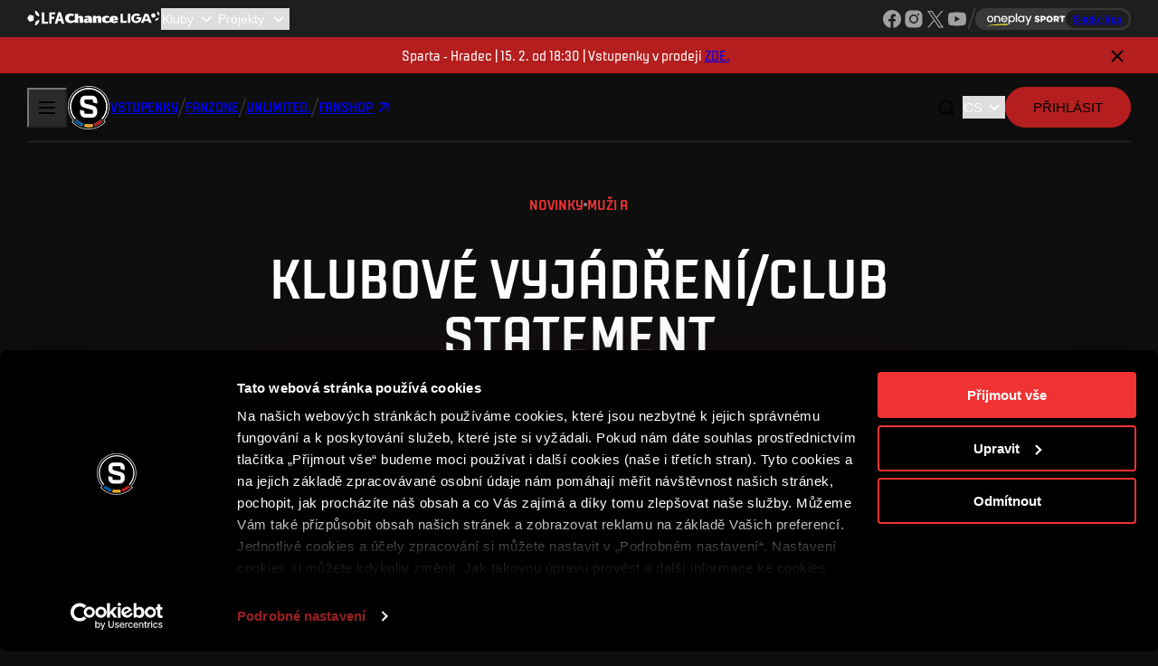

--- FILE ---
content_type: text/html; charset=utf-8
request_url: https://sparta.cz/cs/novinky/38311-klubove-vyjadreniclub-statement
body_size: 22475
content:
<!DOCTYPE html><html lang="cs" user-agent="Mozilla/5.0 (Macintosh; Intel Mac OS X 10_15_7) AppleWebKit/537.36 (KHTML, like Gecko) Chrome/131.0.0.0 Safari/537.36; ClaudeBot/1.0; +claudebot@anthropic.com)"><head><meta charSet="utf-8"/><meta name="viewport" content="width=device-width, initial-scale=1"/><link rel="preload" as="image" href="/_next/static/media/lfa-logo.9cf29d98.svg" fetchPriority="high"/><link rel="preload" as="image" href="/_next/static/media/chance-logo-small.db10a0d1.svg" fetchPriority="high"/><link rel="preload" as="image" href="/_next/static/media/sparta-logo.9d66bdc8.svg" fetchPriority="high"/><link rel="preload" href="https://1742741114.rsc.cdn77.org/articles/2021/08/09/qjezvffzp261112b90056fa6.68745559.webp" as="image" fetchPriority="high"/><link rel="stylesheet" href="/_next/static/css/c70a029d4d8722bc.css" data-precedence="next"/><link rel="stylesheet" href="/_next/static/css/90b0b80037e43523.css" data-precedence="next"/><link rel="stylesheet" href="/_next/static/css/244b7a76c48d29d5.css" data-precedence="next"/><link rel="stylesheet" href="/_next/static/css/55eee5e1f8d752df.css" data-precedence="next"/><link rel="stylesheet" href="/_next/static/css/4d223219cb3287c8.css" data-precedence="next"/><link rel="stylesheet" href="/_next/static/css/4b80f968add9fa5f.css" data-precedence="next"/><link rel="preload" as="script" fetchPriority="low" href="/_next/static/chunks/webpack-4e39046dbb0f84fc.js"/><script src="/_next/static/chunks/2011ec2a-61f199e367c32b8c.js" async=""></script><script src="/_next/static/chunks/5987-82fa31c39bd659ea.js" async=""></script><script src="/_next/static/chunks/main-app-71976820ccfb3a0a.js" async=""></script><script src="/_next/static/chunks/9187-b760b226e11a6b19.js" async=""></script><script src="/_next/static/chunks/86-ab04a91485bd97ee.js" async=""></script><script src="/_next/static/chunks/2580-4ef0534e2d57c9ad.js" async=""></script><script src="/_next/static/chunks/7860-b97ca14f16f081e9.js" async=""></script><script src="/_next/static/chunks/app/layout-07c1f04607ede838.js" async=""></script><script src="/_next/static/chunks/3025-4380e652e3b0a348.js" async=""></script><script src="/_next/static/chunks/7822-d1fb18da3a5b7bfe.js" async=""></script><script src="/_next/static/chunks/8186-354b94a405d98e5c.js" async=""></script><script src="/_next/static/chunks/2175-27f559fbed256f56.js" async=""></script><script src="/_next/static/chunks/27-d84816f42a63e20c.js" async=""></script><script src="/_next/static/chunks/5748-7c3b6ced638b9edc.js" async=""></script><script src="/_next/static/chunks/7834-43302ddfbf59b103.js" async=""></script><script src="/_next/static/chunks/8522-8f575b7ecea45905.js" async=""></script><script src="/_next/static/chunks/8818-4459f2616361fe89.js" async=""></script><script src="/_next/static/chunks/5693-25fada92a77de08a.js" async=""></script><script src="/_next/static/chunks/1499-14fc4ba24cd0b444.js" async=""></script><script src="/_next/static/chunks/4364-f20ea6238a6f1293.js" async=""></script><script src="/_next/static/chunks/2241-6e71d0e727550bdf.js" async=""></script><script src="/_next/static/chunks/app/%5Blocale%5D/novinky/%5Bslug%5D/page-b8104273f28849c9.js" async=""></script><script src="/_next/static/chunks/8733-e53140e4335fdb9a.js" async=""></script><script src="/_next/static/chunks/5600-49dadb6fae9abb8e.js" async=""></script><script src="/_next/static/chunks/app/%5Blocale%5D/layout-5f15f6539647e2f2.js" async=""></script><link rel="preload" href="https://www.googletagmanager.com/gtm.js?id=GTM-T25HSNQ" as="script"/><title>Klubové vyjádření/Club statement | sparta.cz</title><meta name="description" content="Vyjádření AC Sparta Praha k incidentu při utkání 3. předkola Ligy mistrů proti AS Monako. / Club statement regarding discriminatory behaviour during the game AC Sparta Praha – AS Monaco FC, UEFA 3rd Qualifying Round."/><meta name="robots" content="index, follow"/><meta property="og:title" content="Klubové vyjádření/Club statement"/><meta property="og:description" content="Vyjádření AC Sparta Praha k incidentu při utkání 3. předkola Ligy mistrů proti AS Monako. / Club statement regarding discriminatory behaviour during the game AC Sparta Praha – AS Monaco FC, UEFA 3rd Qualifying Round."/><meta property="og:image" content="https://1742741114.rsc.cdn77.org/articles/2021/08/09/qjezvffzp261112b90056fa6.68745559.jpg"/><meta name="twitter:card" content="summary_large_image"/><meta name="twitter:title" content="Klubové vyjádření/Club statement"/><meta name="twitter:description" content="Vyjádření AC Sparta Praha k incidentu při utkání 3. předkola Ligy mistrů proti AS Monako. / Club statement regarding discriminatory behaviour during the game AC Sparta Praha – AS Monaco FC, UEFA 3rd Qualifying Round."/><meta name="twitter:image" content="https://1742741114.rsc.cdn77.org/articles/2021/08/09/qjezvffzp261112b90056fa6.68745559.jpg"/><link rel="icon" href="/favicon.ico" type="image/x-icon" sizes="16x16"/><link rel="icon" href="/icon1.png?e38fc1c144c6fbea" type="image/png" sizes="16x16"/><link rel="icon" href="/icon2.png?76daaab87525c23c" type="image/png" sizes="32x32"/><meta name="next-size-adjust"/><script src="/_next/static/chunks/polyfills-42372ed130431b0a.js" noModule=""></script></head><body class="__className_39190a"><noscript><iframe src="https://www.googletagmanager.com/ns.html?id=GTM-T25HSNQ" height="0" width="0" style="display:none;visibility:hidden"></iframe></noscript><div class="LfaBar_Lfa__xQVA7" data-context="lfa-bar"><div class="Container_Container__Hb4bC" data-fluid="true" data-component="container"><a title="Ligová fotbalová asociace" href="http://lfafotbal.cz/" target="_blank"><img alt="Ligová fotbalová asociace" draggable="false" fetchPriority="high" width="42" height="20" decoding="async" data-nimg="1" style="color:transparent" src="/_next/static/media/lfa-logo.9cf29d98.svg"/></a><a href="https://www.chanceliga.cz/" target="_blank"><img alt="Chance Liga" draggable="false" fetchPriority="high" width="106" height="20" decoding="async" data-nimg="1" style="color:transparent" src="/_next/static/media/chance-logo-small.db10a0d1.svg"/></a><select id="slct_:Reafkq:" title="Kluby" class="Select_Select___9Dkj LfaBar_Clubs__neAXT" data-selected="false"><option value="" selected="">Kluby</option><option value="http://www.fcslovacko.cz/">1.FC Slovácko</option><option value="http://www.sparta.cz/">AC Sparta Praha</option><option value="http://www.bohemians.cz">Bohemians Praha 1905</option><option value="http://www.fcb.cz/">FC Baník Ostrava</option><option value="https://fkduklapraha.cz/">FC Dukla Praha</option><option value="http://www.fchk.cz/">FC Hradec Králové</option><option value="http://www.fcslovanliberec.cz/">FC Slovan Liberec</option><option value="http://www.fcviktoria.cz/">FC Viktoria Plzeň</option><option value="http://www.fkjablonec.cz/">FK Jablonec</option><option value="http://www.fkmb.cz/">FK Mladá Boleslav</option><option value="http://www.fkpardubice.cz/">FK Pardubice</option><option value="http://www.fkteplice.cz/">FK Teplice</option><option value="https://www.mfkkarvina.cz/">MFK Karviná</option><option value="https://www.fczlin.com/">FC Zlín</option><option value="http://www.sigmafotbal.cz/">SK Sigma Olomouc</option><option value="http://www.slavia.cz/">SK Slavia Praha</option></select><select id="slct_:Riafkq:" title="Projekty" class="Select_Select___9Dkj LfaBar_Projects__nxEnF" data-selected="false"><option value="" selected="">Projekty</option><option value="https://www.chanceliga.cz/aplikace">Chance Liga v mobilu</option><option value="http://www.zelenyzivot.org/">Zelený život</option><option value="https://www.lfafotbal.cz/videorozhodci">Videorozhodčí</option><option value="https://www.lfafotbal.cz/sberatelske-karticky">Sběratelské kartičky</option><option value="https://www.lfafotbal.cz/cena-lukase-pribyla">Cena Lukáše Přibyla</option><option value="https://klublegend.cz/">Klub legend</option><option value="https://www.lfafotbal.cz/liga-do-skol">Liga do škol</option><option value="https://www.lfafotbal.cz/supporter-liaison-officer">Supporter Liaison Officer</option><option value="https://www.lfafotbal.cz/kult-liga">Kult Liga</option><option value="https://www.lfafotbal.cz/chance-liga-taste">Chance Liga Taste</option><option value="https://www.lfafotbal.cz/liga-academy">Liga Academy</option></select><div class="LfaBar_Socials__lkUKn"><ul class="Socials_Container__0WDtg" data-component="socials"><li data-network="facebook"><a href="https://www.facebook.com/prvnifotbalovaliga" aria-label="Facebook" target="_blank" rel="noopener noreferrer"></a></li><li data-network="instagram"><a href="https://www.instagram.com/chanceligacz" aria-label="Instagram" target="_blank" rel="noopener noreferrer"></a></li><li data-network="x"><a href="https://x.com/chanceliga" aria-label="X" target="_blank" rel="noopener noreferrer"></a></li><li data-network="youtube"><a href="https://www.youtube.com/channel/UC88hh03v2urBaf6caOnh6Bw" aria-label="YouTube" target="_blank" rel="noopener noreferrer"></a></li></ul><span class="Separator_Container__x7nNU" role="separator" aria-orientation="vertical" data-type="line"></span><a class="LfaBar_oneplay__nCKHF" href="https://www.oneplay.cz/sport/fotbal/liga/10671-chance-liga?utm_source=sparta.cz&amp;utm_[…]ign=2025_oneplay_sport_10671_ChanceLiga_link&amp;utm_content=link" target="_blank"><span>Sleduj ligu</span></a></div></div></div><div class="layout_NavbarContainer__R81Mg" data-context="navbar-wrapper"><div class="AnnounceBar_Container__3dU_6" data-closed="false"><div class="Container_Container__Hb4bC" data-component="container"><p>Sparta - Hradec | 15. 2. od 18:30 | Vstupenky v prodeji<!-- --> <a href="https://sparta.enigoo.cz/app/tickets/events/750" target="_blank">ZDE.</a></p><button type="button" data-close="true" data-variant="primary" data-size="default" data-pressed="false" data-square="true" title="Zavřít / Close" aria-label="Zavřít / Close" class="Button_Button__qQTgU"><i class="Icon_Icon__uZZKy Icon_x-02__DTVgz" data-icon="x-02" aria-hidden="true"></i></button></div></div><nav class="Navbar_Container__zz5qI" aria-label="Hlavní navigace"><button type="button" data-open="false" data-variant="text" data-size="default" data-pressed="false" title="Otevřít navigační menu" aria-label="Otevřít navigační menu" class="Button_Button__qQTgU BurgerButton_Container__0gYhA Navbar_Toggle__cO4vN"><div aria-expanded="false" style="cursor:pointer;height:40px;position:relative;transition:0.4s cubic-bezier(0, 0, 0, 1);user-select:none;width:40px;outline:none" tabindex="0"><div style="transition:0.2s cubic-bezier(0, 0, 0, 1) 0.2s;transform:none"><div style="background:currentColor;height:2px;left:11px;position:absolute;width:18px;top:13px;transition:0.2s cubic-bezier(0, 0, 0, 1) 0s;transform:none"></div></div><div style="transition:0.2s cubic-bezier(0, 0, 0, 1);opacity:1"><div style="background:currentColor;height:2px;left:11px;position:absolute;width:18px;top:19px;transition:0.2s cubic-bezier(0, 0, 0, 1)"></div></div><div style="transition:0.2s cubic-bezier(0, 0, 0, 1) 0.2s;transform:none"><div style="background:currentColor;height:2px;left:11px;position:absolute;width:18px;top:25px;transition:0.2s cubic-bezier(0, 0, 0, 1) 0s;transform:none"></div></div></div></button><!--$--><!--/$--><a href="/cs" class="Navbar_Brand__mfC75"><img alt="AC Sparta Praha" draggable="false" fetchPriority="high" width="48" height="48" decoding="async" data-nimg="1" style="color:transparent" src="/_next/static/media/sparta-logo.9d66bdc8.svg"/></a><div class="Navbar_Links__Ce4_T"><a role="button" tabindex="0" href="/cs/vstupenky" data-variant="tertiary" data-size="default" data-pressed="false" class="Button_Button__qQTgU"><span data-context="label">Vstupenky</span></a><span class="Separator_Container__x7nNU" role="separator" aria-orientation="vertical" data-type="line"></span><a role="button" tabindex="0" href="/cs/fanzone" data-variant="tertiary" data-size="default" data-pressed="false" class="Button_Button__qQTgU"><span data-context="label">Fanzone</span></a><span class="Separator_Container__x7nNU" role="separator" aria-orientation="vertical" data-type="line"></span><a role="button" tabindex="0" href="https://unlimited.sparta.cz/cs" data-variant="tertiary" data-size="default" data-pressed="false" class="Button_Button__qQTgU"><span data-context="label">UNLIMITED.</span></a><span class="Separator_Container__x7nNU" role="separator" aria-orientation="vertical" data-type="line"></span><a role="button" tabindex="0" href="https://www.fnshp.cz/ac-sparta-praha" target="_blank" data-variant="tertiary" data-size="default" data-pressed="false" class="Button_Button__qQTgU"><span data-context="label">Fanshop</span><i class="Icon_Icon__uZZKy Icon_arrow-up-right__tiMr_" data-icon="arrow-up-right" aria-hidden="true"></i></a></div><div class="Navbar_Actions__XemwP"><button type="button" data-context="search" data-variant="secondary" data-size="default" data-pressed="false" data-square="true" title="Otevřít vyhledávání" aria-label="Otevřít vyhledávání" class="Button_Button__qQTgU"><i class="Icon_Icon__uZZKy Icon_search-01__NANEb" data-icon="search-01" aria-hidden="true"></i></button><div class="Navbar_DesktopOnlyActions__PBF6_"><span class="Separator_Container__x7nNU" role="separator" aria-orientation="vertical" data-type="line"></span><a role="button" tabindex="0" href="https://www.betano.cz/" target="_blank" rel="noopener noreferrer" data-variant="tertiary" data-size="default" data-pressed="false" class="Button_Button__qQTgU"><span data-context="label"><img alt="Betano" loading="lazy" width="60" height="20" decoding="async" data-nimg="1" style="color:transparent" src="/images/svg/betano-small.svg"/></span></a><span class="Separator_Container__x7nNU" role="separator" aria-orientation="vertical" data-type="line"></span></div><div class="Navbar_LocaleSelect__xEmUO"><!--$--><select id=":R3iefkq:" aria-label="Vyberte jazyk" class="Select_Select___9Dkj LocaleSelect_LocaleSelect__sNuWT" data-selected="true"><option aria-label="Čeština" value="cs" selected="">CS</option><option aria-label="English" value="en">EN</option></select><!--/$--></div><!--$--><form action="" encType="multipart/form-data" method="POST"><input type="hidden" name="$ACTION_REF_2"/><input type="hidden" name="$ACTION_2:0" value="{&quot;id&quot;:&quot;495f79519bf21691e9edf91cbc50c813c074c431&quot;,&quot;bound&quot;:&quot;$@1&quot;}"/><input type="hidden" name="$ACTION_2:1" value="[&quot;/cs/novinky/38311-klubove-vyjadreniclub-statement&quot;]"/><button type="submit" data-variant="primary" data-size="default" data-pressed="false" class="Button_Button__qQTgU"><span data-context="label">Přihlásit</span></button></form><!--/$--></div></nav></div><div class="page_Wrapper__Rf1K7"><div class="Container_Container__Hb4bC page_Container__GDxIg" data-component="container"><header class="Row_Container__K3gJs" data-component="row"><div class="Column_Container__3lCyq" data-span="2" mobile-span="12" data-component="column"></div><div class="Column_Container__3lCyq" data-span="8" mobile-span="12" data-component="column"><div class="page_Categories__kzhks"><span data-component="category">Novinky</span><span class="Separator_Container__x7nNU" role="separator" aria-orientation="vertical" data-type="dot"></span><span data-component="category">Muži A</span><span class="Separator_Container__x7nNU" role="separator" aria-orientation="vertical" data-type="dot"></span></div><h1>Klubové vyjádření/Club statement</h1><p>Sparta identifikovala fanoušky, kteří se při zápase s Monakem chovali rasisticky, a udělí jim zákaz vstupu na zápasy</p></div><div class="Column_Container__3lCyq" data-span="2" mobile-span="12" data-component="column"></div></header><picture><img alt="" draggable="false" fetchPriority="high" decoding="async" data-nimg="fill" style="position:absolute;height:100%;width:100%;left:0;top:0;right:0;bottom:0;color:transparent" src="https://1742741114.rsc.cdn77.org/articles/2021/08/09/qjezvffzp261112b90056fa6.68745559.webp"/><div aria-hidden="true" class="page_ScrollIndicator__UlJBV"><button type="button" data-variant="tertiary" data-size="default" data-pressed="false" class="Button_Button__qQTgU"><span data-context="label">Scroll</span><i class="Icon_Icon__uZZKy Icon_arrow-right__eVJh7" data-icon="arrow-right" aria-hidden="true"></i></button></div></picture><div class="Row_Container__K3gJs" data-component="row"><div class="Column_Container__3lCyq page_Meta__x_SQa" data-span="3" mobile-span="12" data-component="column"><div><div class="page_ShareContainer__yqbjY"><p>Sdílet</p><!--$--><ul class="ShareList_Container__sHY16" data-component="share-list"><li><button type="button" data-variant="text" data-size="small" data-pressed="false" data-round="true" title="Facebook" aria-label="Facebook" class="Button_Button__qQTgU"><i class="Icon_Icon__uZZKy Icon_facebook__7qYxK" data-icon="facebook" aria-hidden="true"></i></button></li><li><button type="button" data-variant="text" data-size="small" data-pressed="false" data-round="true" title="X / Twitter" aria-label="X / Twitter" class="Button_Button__qQTgU"><i class="Icon_Icon__uZZKy Icon_twitter__uyzD3" data-icon="twitter" aria-hidden="true"></i></button></li><li><button type="button" data-variant="text" data-size="small" data-pressed="false" data-round="true" title="WhatsApp" aria-label="WhatsApp" class="Button_Button__qQTgU"><i class="Icon_Icon__uZZKy Icon_whatsapp__0gDkb" data-icon="whatsapp" aria-hidden="true"></i></button></li><li><button type="button" data-variant="text" data-size="small" data-pressed="false" data-round="true" title="URL" aria-label="URL" class="Button_Button__qQTgU"><i class="Icon_Icon__uZZKy Icon_link-angled__Ya4nz" data-icon="link-angled" aria-hidden="true"></i></button></li></ul><!--/$--></div><div class="Divider_Container__A_OXd" role="separator" aria-orientation="horizontal"></div><time>Publikováno<!-- --> <!--$!--><template data-dgst="BAILOUT_TO_CLIENT_SIDE_RENDERING"></template><span style="width:60px;height:16px" aria-live="polite" aria-busy="true" data-component="skeleton" class="Skeleton_Container__YVVnj"><span></span></span><!--/$--></time></div></div><main class="Column_Container__3lCyq page_Content__5EcPP" data-span="6" mobile-span="12" data-component="column"><div class="page_Perex__Y8q0E">Vyjádření AC Sparta Praha k incidentu při utkání 3. předkola Ligy mistrů proti AS Monako. / Club statement regarding discriminatory behaviour during the game AC Sparta Praha – AS Monaco FC, UEFA 3rd Qualifying Round.</div><!--$--><div class="ArticleContent_Container__mHIkO"><div class="FragmentHtml_Container__mL7Q8">Dobrý den AS Monako, dobrý den Auréliene Tchouameni.</div><div class="FragmentHtml_Container__mL7Q8">už v&nbsp;úterý nás čeká druhý vzájemný zápas v&nbsp;předkole Ligy mistrů. Chtěli bychom, abyste věděli, že k&nbsp;Vám přijíždíme jako tým a klub, který aktivně bojuje proti rasismu a diskriminaci.</div><div class="FragmentHtml_Container__mL7Q8">Zástupci AC Sparta Praha v&nbsp;uplynulých dnech prošetřili rasistické jednání fanoušků při utkání, které se hrálo minulý týden v&nbsp;Praze. Velmi nás mrzí, že k&nbsp;tomuto incidentu došlo.</div><div class="FragmentHtml_Container__mL7Q8">Při vyšetřování došlo k&nbsp;analýze nahrávek z&nbsp;klubového kamerového systému a dalších záznamů, v&nbsp;důsledku toho pak bylo zahájeno vyšetřování lidí, kteří se dopustili nepřípustného chování. Tito návštěvníci stadionu byli díky bezpečnostnímu systému identifikováni a v&nbsp;blízké době jim bude po ukončení všech nezbytných kroků doručen zákaz vstupu na všechna utkání AC Sparta Praha. Klub zároveň podává trestní oznámení.</div><div class="FragmentHtml_Container__mL7Q8">Chtěli bychom také zmínit, že Sparta se proti rasismu a všem ostatním typům diskriminace dlouhodobě vymezuje. A v&nbsp;preventivních kampaních budeme pokračovat.</div><div class="FragmentHtml_Container__mL7Q8"><b>Všichni jsme si rovni.</b></div><div class="FragmentHtml_Container__mL7Q8"><b>Říkáme: Ne rasismu.</b></div><div class="FragmentHtml_Container__mL7Q8"><b>Fotbal je pro všechny.</b></div><div class="FragmentHtml_Container__mL7Q8"><b>#equalgame.</b></div><div class="FragmentHtml_Container__mL7Q8"><b>AC Sparta Praha</b></div><div class="FragmentHtml_Container__mL7Q8">---</div><div class="FragmentHtml_Container__mL7Q8">Hello AS Monaco, hello Aurélien Tchouameni,</div><div class="FragmentHtml_Container__mL7Q8">we look forward to meeting You again on Tuesday. We are coming as a team and the Club supporting equality and fighting racism for a healthier world.</div><div class="FragmentHtml_Container__mL7Q8">We state that our Club unanimously condemn any kind of discriminatory behaviour including racism. AC Sparta Praha do not and will not tolerate any kind of such behaviour and endeavour to actively fight against it by all possible means.</div><div class="FragmentHtml_Container__mL7Q8">We are deeply saddened by the incident that occured during the game last week.</div><div class="FragmentHtml_Container__mL7Q8">We would like to inform You that thanks to the CCTV recordings and TV recordings the persons involved in the incident have already been identified by the Club, are under the investigation procedure and will be banned from all AC Sparta Praha matches. The investigation procedure will be finalised in a short time.</div><div class="FragmentHtml_Container__mL7Q8">We also want to mention Sparta continuously communicate zero tolerance to any kind of discriminatory behaviour in order to prevent it.</div><div class="FragmentHtml_Container__mL7Q8"><b>We are all equal.</b></div><div class="FragmentHtml_Container__mL7Q8"><b>We say No To Racism.</b></div><div class="FragmentHtml_Container__mL7Q8"><b>Football is a game for everyone.</b></div><div class="FragmentHtml_Container__mL7Q8"><b>We play #equalgame.</b></div><div class="FragmentHtml_Container__mL7Q8"><b>AC Sparta Praha</b></div></div><!--/$--><footer><div class="page_ShareContainer__yqbjY"><p>Sdílet</p><!--$--><ul class="ShareList_Container__sHY16" data-component="share-list"><li><button type="button" data-variant="text" data-size="small" data-pressed="false" data-round="true" title="Facebook" aria-label="Facebook" class="Button_Button__qQTgU"><i class="Icon_Icon__uZZKy Icon_facebook__7qYxK" data-icon="facebook" aria-hidden="true"></i></button></li><li><button type="button" data-variant="text" data-size="small" data-pressed="false" data-round="true" title="X / Twitter" aria-label="X / Twitter" class="Button_Button__qQTgU"><i class="Icon_Icon__uZZKy Icon_twitter__uyzD3" data-icon="twitter" aria-hidden="true"></i></button></li><li><button type="button" data-variant="text" data-size="small" data-pressed="false" data-round="true" title="WhatsApp" aria-label="WhatsApp" class="Button_Button__qQTgU"><i class="Icon_Icon__uZZKy Icon_whatsapp__0gDkb" data-icon="whatsapp" aria-hidden="true"></i></button></li><li><button type="button" data-variant="text" data-size="small" data-pressed="false" data-round="true" title="URL" aria-label="URL" class="Button_Button__qQTgU"><i class="Icon_Icon__uZZKy Icon_link-angled__Ya4nz" data-icon="link-angled" aria-hidden="true"></i></button></li></ul><!--/$--></div><div class="Divider_Container__A_OXd" role="separator" aria-orientation="horizontal"></div><ul><li><a role="button" tabindex="0" href="/cs/tymy/1-muzi-a/hraci" data-variant="secondary" data-size="small" data-pressed="false" class="Button_Button__qQTgU"><span data-context="label">Muži A</span></a></li></ul></footer></main><aside class="Column_Container__3lCyq page_Aside__8bWOM" data-span="3" mobile-span="12" data-component="column"></aside></div></div><div class="Divider_Container__A_OXd" role="separator" aria-orientation="horizontal"></div><div class="Container_Container__Hb4bC page_OtherNews__YDRz5" data-component="container"><h2 class="Headline_Container__4_M_i NewsSection_Headline__Upbhs"><a href="/cs/novinky">Další novinky<!-- --> <i aria-hidden="true" class="Icon_Icon__uZZKy Icon_arrow-right__eVJh7" data-icon="arrow-right"></i></a></h2><!--$--><div class="HorizontalSlider_Container__fAULW NewsSlider_Slider__0Vf3t" data-component="horizontal-slider"><div data-context="controls"><div class="HorizontalSlider_Buttons__PsOev" data-context="buttons"><button type="button" disabled="" data-prev="true" data-variant="secondary" data-size="default" data-pressed="false" data-disabled="true" data-square="true" title="Prev" aria-label="Prev" class="Button_Button__qQTgU"><i class="Icon_Icon__uZZKy Icon_chevron-right__6riuc" data-icon="chevron-right" aria-hidden="true"></i></button><button type="button" disabled="" data-next="true" data-variant="secondary" data-size="default" data-pressed="false" data-disabled="true" data-square="true" title="Next" aria-label="Next" class="Button_Button__qQTgU"><i class="Icon_Icon__uZZKy Icon_chevron-right__6riuc" data-icon="chevron-right" aria-hidden="true"></i></button></div></div><div><div class="HorizontalSlider_DataContainer__6Yydh"><div class="HorizontalSlider_Slide__rALdW" data-dragging="false" data-context="slide"><a class="ArticlePreviewItem_Container__uRp20" href="/cs/novinky/44592-vorel-na-hostovani-do-boleslavi"><article><picture image-empty="false"><img alt="" draggable="false" loading="lazy" decoding="async" data-nimg="fill" style="position:absolute;height:100%;width:100%;left:0;top:0;right:0;bottom:0;color:transparent" src="https://1742741114.rsc.cdn77.org/resize/articles/2026/01/29/12-33-15/MOL-FINALE-PLZ-SPA_20240522_200418_DZ9_5567.webp?width=-&amp;height=336&amp;quality=75"/></picture><div data-context="details"><span data-context="categories"><span>Novinky</span><span class="Separator_Container__x7nNU" role="separator" aria-orientation="vertical" data-type="dot"></span><span>Muži A</span></span><strong>Vorel na hostování do Boleslavi</strong><p>Odchovanec Sparty se stěhuje na novou ligovou adresu</p></div></article></a></div><div class="HorizontalSlider_Slide__rALdW" data-dragging="false" data-context="slide"><a class="ArticlePreviewItem_Container__uRp20" href="/cs/novinky/44590-vstupenky-na-austrii"><article><picture image-empty="false"><img alt="" draggable="false" loading="lazy" decoding="async" data-nimg="fill" style="position:absolute;height:100%;width:100%;left:0;top:0;right:0;bottom:0;color:transparent" src="https://1742741114.rsc.cdn77.org/resize/articles/2026/01/28/11-46-21/TR%C3%89NINK_P%C5%98ED_FERENCVAROS-001.webp?width=-&amp;height=336&amp;quality=75"/></picture><div data-context="details"><span data-context="categories"><span>Novinky</span><span class="Separator_Container__x7nNU" role="separator" aria-orientation="vertical" data-type="dot"></span><span>Ženy A</span></span><strong>Vstupenky na Austrii</strong><p>Čtvrtfinále UWEC nás čeká 11. února</p></div></article></a></div><div class="HorizontalSlider_Slide__rALdW" data-dragging="false" data-context="slide"><a class="ArticlePreviewItem_Container__uRp20" href="/cs/novinky/44588-dva-mesice-v-americe"><article><picture image-empty="false"><img alt="" draggable="false" loading="lazy" decoding="async" data-nimg="fill" style="position:absolute;height:100%;width:100%;left:0;top:0;right:0;bottom:0;color:transparent" src="https://1742741114.rsc.cdn77.org/resize/articles/2026/01/27/09-15-56/amerika.webp?width=-&amp;height=336&amp;quality=75"/></picture><div data-context="details"><span data-context="categories"><span>Novinky</span></span><strong>Dva měsíce v Americe</strong><p>Před 60 lety jsme podnikli historicky nejdelší zájezd do ciziny</p></div></article></a></div><div class="HorizontalSlider_Slide__rALdW" data-dragging="false" data-context="slide"><a class="ArticlePreviewItem_Container__uRp20" href="/cs/novinky/44589-horakovo-hostovani-ve-slovacku"><article><picture image-empty="false"><img alt="" draggable="false" loading="lazy" decoding="async" data-nimg="fill" style="position:absolute;height:100%;width:100%;left:0;top:0;right:0;bottom:0;color:transparent" src="https://1742741114.rsc.cdn77.org/resize/articles/2026/01/27/10-54-50/MARBELLA25_MAL-SPA-033.webp?width=-&amp;height=336&amp;quality=75"/></picture><div data-context="details"><span data-context="categories"><span>Novinky</span><span class="Separator_Container__x7nNU" role="separator" aria-orientation="vertical" data-type="dot"></span><span>Muži A</span></span><strong>Horákovo hostování ve Slovácku</strong><p>Dvacetiletý záložník si vyzkouší angažmá v prvoligovém celku</p></div></article></a></div><div class="HorizontalSlider_Slide__rALdW" data-dragging="false" data-context="slide"><a class="ArticlePreviewItem_Container__uRp20" href="/cs/novinky/44531-hybridni-travnik-na-letne"><article><picture image-empty="false"><img alt="" draggable="false" loading="lazy" decoding="async" data-nimg="fill" style="position:absolute;height:100%;width:100%;left:0;top:0;right:0;bottom:0;color:transparent" src="https://1742741114.rsc.cdn77.org/resize/articles/2026/01/26/13-51-23/260118_Letn%C3%A1_tr%C3%A1vn%C3%ADk-4521.webp?width=-&amp;height=336&amp;quality=75"/></picture><div data-context="details"><span data-context="categories"><span>Novinky</span></span><strong>Hybridní trávník na Letné</strong><p>V uplynulých týdnech došlo k renovaci hrací plochy</p></div></article></a></div><div class="HorizontalSlider_Slide__rALdW" data-dragging="false" data-context="slide"><a class="ArticlePreviewItem_Container__uRp20" href="/cs/novinky/44587-zapasy-s-rakowem-a-slaskem"><article><picture image-empty="false"><img alt="" draggable="false" loading="lazy" decoding="async" data-nimg="fill" style="position:absolute;height:100%;width:100%;left:0;top:0;right:0;bottom:0;color:transparent" src="https://1742741114.rsc.cdn77.org/resize/articles/2026/01/26/10-34-18/LUK_1619.webp?width=-&amp;height=336&amp;quality=75"/></picture><div data-context="details"><span data-context="categories"><span>Novinky</span><span class="Separator_Container__x7nNU" role="separator" aria-orientation="vertical" data-type="dot"></span><span>U-19<span class="Separator_Container__x7nNU" role="separator" aria-orientation="vertical" data-type="dot"></span></span><span>U-16<span class="Separator_Container__x7nNU" role="separator" aria-orientation="vertical" data-type="dot"></span></span></span><strong>Zápasy s Rakowem a Slaskem</strong><p>Přehled výsledků mládeže</p></div></article></a></div><div class="HorizontalSlider_Slide__rALdW" data-dragging="false" data-context="slide"><a class="ArticlePreviewItem_Container__uRp20" href="/cs/novinky/44586-vyhra-nad-zilinou"><article><picture image-empty="false"><img alt="" draggable="false" loading="lazy" decoding="async" data-nimg="fill" style="position:absolute;height:100%;width:100%;left:0;top:0;right:0;bottom:0;color:transparent" src="https://1742741114.rsc.cdn77.org/resize/articles/2026/01/24/13-23-04/JPL_0126.JPG?width=-&amp;height=336&amp;quality=75"/></picture><div data-context="details"><span data-context="categories"><span>Reportáže</span><span class="Separator_Container__x7nNU" role="separator" aria-orientation="vertical" data-type="dot"></span><span>Muži B</span></span><strong>Výhra nad Žilinou</strong><p>V souboji rezerv rozhodla branka Feita</p></div></article></a></div><div class="HorizontalSlider_Slide__rALdW" data-dragging="false" data-context="slide"><a class="ArticlePreviewItem_Container__uRp20" href="/cs/novinky/44579-poradi-waiting-listu-pred-zacatkem-jara"><article><picture image-empty="false"><img alt="" draggable="false" loading="lazy" decoding="async" data-nimg="fill" style="position:absolute;height:100%;width:100%;left:0;top:0;right:0;bottom:0;color:transparent" src="https://1742741114.rsc.cdn77.org/resize/articles/2026/01/21/15-02-03/6KL_SPA-ABE_20251218-22-21-01.webp?width=-&amp;height=336&amp;quality=75"/></picture><div data-context="details"><span data-context="categories"><span>Novinky<span class="Separator_Container__x7nNU" role="separator" aria-orientation="vertical" data-type="dot"></span></span><span>Informace</span></span><strong>Pořadí Waiting listu před začátkem jara</strong><p>Už přes 30 tisíc fanoušků čeká na svou vlastní permanentku</p></div></article></a></div><div class="HorizontalSlider_Slide__rALdW" data-dragging="false" data-context="slide"><a class="ArticlePreviewItem_Container__uRp20" href="/cs/novinky/44584-upanddown-na-prima"><article><picture image-empty="false"><img alt="" draggable="false" loading="lazy" decoding="async" data-nimg="fill" style="position:absolute;height:100%;width:100%;left:0;top:0;right:0;bottom:0;color:transparent" src="https://1742741114.rsc.cdn77.org/resize/articles/2026/01/22/12-03-22/updown.webp?width=-&amp;height=336&amp;quality=75"/></picture><div data-context="details"><span data-context="categories"><span>Novinky</span></span><strong>Up&amp;Down na prima+</strong><p>Streamovací platforma uvede čtyřdílnou dokumentární sérii Up&amp;Down: Sparta Praha v Lize mistrů</p></div></article></a></div><div class="HorizontalSlider_Slide__rALdW" data-dragging="false" data-context="slide"><a class="ArticlePreviewItem_Container__uRp20" href="/cs/novinky/44578-setkani-s-vedenim-klubu"><article><picture image-empty="false"><img alt="" draggable="false" loading="lazy" decoding="async" data-nimg="fill" style="position:absolute;height:100%;width:100%;left:0;top:0;right:0;bottom:0;color:transparent" src="https://1742741114.rsc.cdn77.org/resize/articles/2026/01/21/10-48-03/DZ9_4433.webp?width=-&amp;height=336&amp;quality=75"/></picture><div data-context="details"><span data-context="categories"><span>Unlimited.</span></span><strong>Setkání s vedením klubu</strong><p>Před začátkem jarní části proběhne tradiční setkání fanoušků a zástupců ACS</p></div></article></a></div><div class="HorizontalSlider_Slide__rALdW" data-dragging="false" data-context="slide"><a class="ArticlePreviewItem_Container__uRp20" href="/cs/novinky/44585-vitezna-generalka"><article><picture image-empty="false"><img alt="" draggable="false" loading="lazy" decoding="async" data-nimg="fill" style="position:absolute;height:100%;width:100%;left:0;top:0;right:0;bottom:0;color:transparent" src="https://1742741114.rsc.cdn77.org/resize/articles/2026/01/22/14-54-08/DZ9_5297.JPG?width=-&amp;height=336&amp;quality=75"/></picture><div data-context="details"><span data-context="categories"><span>Reportáže</span><span class="Separator_Container__x7nNU" role="separator" aria-orientation="vertical" data-type="dot"></span><span>Muži A</span></span><strong>Vítězná generálka</strong><p>Ve druhém čtvrtečním duelu jsme porazili Legii 1:0</p></div></article></a></div><div class="HorizontalSlider_Slide__rALdW" data-dragging="false" data-context="slide"><a class="ArticlePreviewItem_Container__uRp20" href="/cs/novinky/44582-kluci-byli-uzasni"><article><picture image-empty="false"><img alt="" draggable="false" loading="lazy" decoding="async" data-nimg="fill" style="position:absolute;height:100%;width:100%;left:0;top:0;right:0;bottom:0;color:transparent" src="https://1742741114.rsc.cdn77.org/resize/articles/2026/01/22/10-17-19/LUK_2111.webp?width=-&amp;height=336&amp;quality=75"/></picture><div data-context="details"><span data-context="categories"><span>Novinky<span class="Separator_Container__x7nNU" role="separator" aria-orientation="vertical" data-type="dot"></span></span><span>Rozhovory</span><span class="Separator_Container__x7nNU" role="separator" aria-orientation="vertical" data-type="dot"></span><span>U-9</span></span><strong>Kluci byli úžasní</strong><p>Trenér Marek Nezbeda po polovině sezony U9</p></div></article></a></div></div></div></div><!--/$--></div></div><div class="SpartaIdPromoBanner_Container___XmbZ" role="banner"><span class="SpartaIdPromoBanner_Image__TSnMR"><span class="SpartaIdPromoBanner_Shadow__vwU7W"></span><img alt="" draggable="false" loading="lazy" decoding="async" data-nimg="fill" style="position:absolute;height:100%;width:100%;left:0;top:0;right:0;bottom:0;color:transparent" src="/_next/static/media/haraslin_2x.f8971d0c.webp"/></span><div class="SpartaIdPromoBanner_Details__1RwHT"><h3>ZALOŽTE SI ÚČET SPARTA iD A UŽ VÁM NIC NEUNIKNE</h3><p>Nakupujte vstupenky, získejte přístup k prémiovému obsahu nebo se zapojte do soutěží o sparťanské ceny.</p><form class="SpartaIdPromoBanner_Actions___eWoz" action="" encType="multipart/form-data" method="POST"><input type="hidden" name="$ACTION_REF_3"/><input type="hidden" name="$ACTION_3:0" value="{&quot;id&quot;:&quot;495f79519bf21691e9edf91cbc50c813c074c431&quot;,&quot;bound&quot;:&quot;$@1&quot;}"/><input type="hidden" name="$ACTION_3:1" value="[&quot;/cs/novinky/38311-klubove-vyjadreniclub-statement&quot;]"/><button type="submit" data-variant="primary" data-size="default" data-pressed="false" class="Button_Button__qQTgU"><span data-context="label">ZALOŽIT SPARTA iD</span><i aria-hidden="true" class="Icon_Icon__uZZKy Icon_chevron-right__6riuc" data-icon="chevron-right"></i></button><button type="submit" data-variant="secondary" data-size="default" data-pressed="false" class="Button_Button__qQTgU"><span data-context="label">Přihlásit se</span></button></form></div></div><footer class="Footer_Container__nn9Ow" data-full="true"><section class="Footer_Partners__yESEU"><div class="Container_Container__Hb4bC Footer_PyramindTop__YcpaB" data-component="container"><picture><a href="https://www.betano.cz/" rel="noopener noreferrer" target="_blank"><img alt="Betano" loading="lazy" width="192" height="128" decoding="async" data-nimg="1" style="color:transparent" src="/images/svg/footer/betano.svg"/></a></picture></div><div class="Container_Container__Hb4bC Footer_PyramindMid__ohJGg" data-component="container"><picture><a href="https://www.epet.cz/" rel="noopener noreferrer" target="_blank"><img alt="EPET" loading="lazy" width="160" height="128" decoding="async" data-nimg="1" style="color:transparent" src="/images/svg/footer/epet.svg"/></a></picture><picture><a href="https://www.adidas.cz/obuv-fotbal" rel="noopener noreferrer" target="_blank"><img alt="Adidas" loading="lazy" width="160" height="128" decoding="async" data-nimg="1" style="color:transparent" src="/images/svg/footer/adidas.svg"/></a></picture><picture><a href="https://www.t-mobile.cz/" rel="noopener noreferrer" target="_blank"><img alt="T-Mobile" loading="lazy" width="160" height="128" decoding="async" data-nimg="1" style="color:transparent" src="/images/svg/footer/t-mobile.svg"/></a></picture><picture><a href="https://www.chanceliga.cz/" rel="noopener noreferrer" target="_blank"><img alt="Chance Liga" loading="lazy" width="160" height="128" decoding="async" data-nimg="1" style="color:transparent" src="/images/svg/footer/chance.svg"/></a></picture></div><div class="Container_Container__Hb4bC Footer_PyramindDown__PDpgx" data-component="container"><picture><a href="https://www.csob.cz/" rel="noopener noreferrer" target="_blank"><img alt="ČSOB" loading="lazy" width="160" height="128" decoding="async" data-nimg="1" style="color:transparent" src="/images/svg/footer/csob.svg"/></a></picture><picture><a href="https://www.renomia.cz/" rel="noopener noreferrer" target="_blank"><img alt="Renomia" loading="lazy" width="160" height="128" decoding="async" data-nimg="1" style="color:transparent" src="/images/svg/footer/renomia.svg"/></a></picture><picture><a href="https://www.pre.cz/cs/domacnosti/" rel="noopener noreferrer" target="_blank"><img alt="PRE" loading="lazy" width="160" height="128" decoding="async" data-nimg="1" style="color:transparent" src="/images/svg/footer/pre.svg"/></a></picture><picture><a href="https://www.ave.cz/" rel="noopener noreferrer" target="_blank"><img alt="AVE" loading="lazy" width="160" height="128" decoding="async" data-nimg="1" style="color:transparent" src="/images/svg/footer/ave.svg"/></a></picture><picture><a href="https://www.epresources.cz/" rel="noopener noreferrer" target="_blank"><img alt="EP Resources" loading="lazy" width="160" height="128" decoding="async" data-nimg="1" style="color:transparent" src="/images/svg/footer/ep-resources.svg"/></a></picture><picture><a href="https://www.elzel.cz/" rel="noopener noreferrer" target="_blank"><img alt="Elektrifikace železnic Praha a. s." loading="lazy" width="160" height="128" decoding="async" data-nimg="1" style="color:transparent" src="/images/svg/footer/ez.svg"/></a></picture><picture><a href="https://www.allianz.cz/cs_CZ/pojisteni.html" rel="noopener noreferrer" target="_blank"><img alt="Allianz pojišťovna" loading="lazy" width="160" height="128" decoding="async" data-nimg="1" style="color:transparent" src="/images/svg/footer/allianz.svg"/></a></picture><picture><a href="https://www.mastercard.cz/cs-cz.html" rel="noopener noreferrer" target="_blank"><img alt="Mastercard" loading="lazy" width="160" height="128" decoding="async" data-nimg="1" style="color:transparent" src="/images/svg/footer/mastercard.svg"/></a></picture><picture><a href="https://www.footshop.cz/cs/?_gl=1*1tscunl*_up*MQ..*_gs*MQ..&amp;gclid=CjwKCAjw1dLDBhBoEiwAQNRiQd9q3YUZek-pGTWSuSOIkv1-J4hI-if4qi6GsYZ6tusHxL-rP4wVsBoCJ4oQAvD_BwE&amp;gbraid=0AAAAADvPxFNRBtL1C-92-n17wWiLkk0xM" rel="noopener noreferrer" target="_blank"><img alt="Footshop" loading="lazy" width="160" height="128" decoding="async" data-nimg="1" style="color:transparent" src="/images/svg/footer/footshop.svg"/></a></picture><picture><a href="https://www.nejlevnejsipneu.cz/cz/info.php" rel="noopener noreferrer" target="_blank"><img alt="Tomket Tires" loading="lazy" width="160" height="128" decoding="async" data-nimg="1" style="color:transparent" src="/images/svg/footer/tomket.svg"/></a></picture></div></section><nav aria-label="Mapa webu" class="Footer_Sitemap__kWf9O"><div><div class="Accordion_Container__WJ4lZ" data-component="accordion"><div class="Accordion_Item__Yh2wV" data-context="item"><input type="checkbox" id=":S1:_accordion_item_0" data-context="item-control" tabindex="-1" name=":S1:_accordion_item_0"/><label for=":S1:_accordion_item_0" class="Accordion_ItemHeader__JA5s8" data-context="item-header" tabindex="-1"><a role="button" tabindex="0" href="/cs/vstupenky" data-variant="tertiary" data-size="default" data-pressed="false" class="Button_Button__qQTgU"><span data-context="label">Vstupenky</span></a></label><div class="Accordion_ItemContent__An1Hf" data-context="item-content"><ul><li><a href="/cs/vstupenky/domaci-vstupenky">Vstupenky</a></li><li><a href="/cs/vstupenky/permanentky">Permanentky</a></li><li><a href="/cs/vstupenky/vip-vstupenky">VIP vstupenky</a></li><li><a href="/cs/vstupenky/handicapovani-fanousci">Handicapovaní fanoušci</a></li><li><a href="/cs/vstupenky/prohlidka-stadionu">Prohlídky stadionu</a></li></ul></div></div></div></div><div><div class="Accordion_Container__WJ4lZ" data-component="accordion"><div class="Accordion_Item__Yh2wV" data-context="item"><input type="checkbox" id=":S2:_accordion_item_0" data-context="item-control" tabindex="-1" name=":S2:_accordion_item_0"/><label for=":S2:_accordion_item_0" class="Accordion_ItemHeader__JA5s8" data-context="item-header" tabindex="-1"><a role="button" tabindex="0" href="/cs/fanzone" data-variant="tertiary" data-size="default" data-pressed="false" class="Button_Button__qQTgU"><span data-context="label">Fanzone</span></a></label><div class="Accordion_ItemContent__An1Hf" data-context="item-content"><ul><li><a href="/cs/fanzone/sparta-unlimited">Sparta UNLIMITED.</a></li><li><a href="/cs/fanzone/clenstvi-sparta-club">Členství Sparta Club</a></li><li><a href="/cs/fanzone/aplikace-sparta">Aplikace Sparta.</a></li><li><a href="/cs/fanzone/sparta-betano">Na Spartu do Betano Zone</a></li><li><a href="/cs/fanzone/slo">SLO</a></li><li><a href="/cs/fanzone/fankluby">Fankluby</a></li><li><a href="/cs/fanzone/podcasty">Podcasty</a></li><li><a href="/cs/fanzone/sparta-esports">eSports</a></li><li><a href="/cs/fanzone/maskot-rudy">Maskot Rudy</a></li><li><a href="/cs/fanzone/wallpaper">Wallpapery</a></li><li><a href="/cs/fanzone/socialni-site">Sociální sítě</a></li><li><a href="/cs/fanzone/sparta-legends">Sparta Legends</a></li><li><a href="/cs/fanzone/souteze">Soutěže</a></li><li><a href="/cs/fanzone/mural-vyzva">Mural výzva</a></li></ul></div></div></div></div><div><a role="button" tabindex="0" href="/cs/sparta-tv" data-variant="tertiary" data-size="default" data-pressed="false" class="Button_Button__qQTgU"><span data-context="label">Videa</span></a><a role="button" tabindex="0" href="https://www.fnshp.cz/ac-sparta-praha" target="_blank" data-variant="tertiary" data-size="default" data-pressed="false" class="Button_Button__qQTgU"><span data-context="label">Fanshop</span></a><a role="button" tabindex="0" href="/cs/novinky" data-variant="tertiary" data-size="default" data-pressed="false" class="Button_Button__qQTgU"><span data-context="label">Novinky</span></a><div class="Accordion_Container__WJ4lZ" data-component="accordion"><div class="Accordion_Item__Yh2wV" data-context="item"><input type="checkbox" id=":S3:_accordion_item_0" data-context="item-control" tabindex="-1" name=":S3:_accordion_item_0"/><label for=":S3:_accordion_item_0" class="Accordion_ItemHeader__JA5s8" data-context="item-header" tabindex="-1"><a role="button" tabindex="0" href="/cs/zapasy" data-variant="tertiary" data-size="default" data-pressed="false" class="Button_Button__qQTgU"><span data-context="label">Zápasy</span></a></label><div class="Accordion_ItemContent__An1Hf" data-context="item-content"><ul><li><a href="/cs/zapasy/1-muzi-a/kalendar">Kalendář</a></li><li><a href="/cs/zapasy/1-muzi-a/vysledky"> Výsledky</a></li><li><a href="/cs/zapasy/1-muzi-a/tabulka">Tabulka</a></li></ul></div></div></div></div><div><a role="button" tabindex="0" href="/cs/tymy" data-variant="tertiary" data-size="default" data-pressed="false" class="Button_Button__qQTgU"><span data-context="label">Týmy</span></a><div class="Accordion_Container__WJ4lZ" data-component="accordion"><div class="Accordion_Item__Yh2wV" data-context="item"><input type="checkbox" id=":S4:_accordion_item_0" data-context="item-control" tabindex="-1" name=":S4:_accordion_item_0"/><label for=":S4:_accordion_item_0" class="Accordion_ItemHeader__JA5s8" data-context="item-header" tabindex="-1"><a role="button" tabindex="0" href="/cs/klub" data-variant="tertiary" data-size="default" data-pressed="false" class="Button_Button__qQTgU"><span data-context="label">Klub</span></a></label><div class="Accordion_ItemContent__An1Hf" data-context="item-content"><ul><li><a href="/cs/klub/my-jsme-sparta">My jsme Sparta</a></li><li><a href="/cs/klub/stadion">epet ARENA</a></li><li><a href="/cs/klub/match-faq">FAQ</a></li><li><a href="/cs/klub/organizacni-struktura">Organizační struktura</a></li><li><a href="/cs/klub/historie">Historie</a></li><li><a href="/cs/klub/pro-media">Pro média</a></li><li><a href="/cs/klub/kontakty">Kontakty</a></li><li><a href="/cs/klub/zapis-o-utkani">Zápis o utkání</a></li></ul></div></div></div></div><div><div class="Accordion_Container__WJ4lZ" data-component="accordion"><div class="Accordion_Item__Yh2wV" data-context="item"><input type="checkbox" id=":S5:_accordion_item_0" data-context="item-control" tabindex="-1" name=":S5:_accordion_item_0"/><label for=":S5:_accordion_item_0" class="Accordion_ItemHeader__JA5s8" data-context="item-header" tabindex="-1"><a role="button" tabindex="0" href="/cs/akademie" data-variant="tertiary" data-size="default" data-pressed="false" class="Button_Button__qQTgU"><span data-context="label">Akademie</span></a></label><div class="Accordion_ItemContent__An1Hf" data-context="item-content"><ul><li><a href="/cs/akademie/o-akademii">O akademii</a></li><li><a href="/cs/akademie/tymy">Týmy</a></li><li><a href="/cs/akademie/projekty">Projekty</a></li><li><a href="/cs/akademie/vzdelavani">Vzdělávání</a></li></ul></div></div></div></div><div><div class="Accordion_Container__WJ4lZ" data-component="accordion"><div class="Accordion_Item__Yh2wV" data-context="item"><input type="checkbox" id=":S6:_accordion_item_0" data-context="item-control" tabindex="-1" name=":S6:_accordion_item_0"/><label for=":S6:_accordion_item_0" class="Accordion_ItemHeader__JA5s8" data-context="item-header" tabindex="-1"><a role="button" tabindex="0" href="/cs/business" data-variant="tertiary" data-size="default" data-pressed="false" class="Button_Button__qQTgU"><span data-context="label">Business</span></a></label><div class="Accordion_ItemContent__An1Hf" data-context="item-content"><ul><li><a href="/cs/business/sparta-business-club">Sparta Business Club</a></li><li><a href="/cs/business/hospitalita">Hospitalita</a></li><li><a href="/cs/business/partneri">Partneři</a></li><li><a href="/cs/business/reklamni-plneni">Reklamní plnění</a></li></ul></div></div></div><div class="Accordion_Container__WJ4lZ" data-component="accordion"><div class="Accordion_Item__Yh2wV" data-context="item"><input type="checkbox" id=":S7:_accordion_item_0" data-context="item-control" tabindex="-1" name=":S7:_accordion_item_0"/><label for=":S7:_accordion_item_0" class="Accordion_ItemHeader__JA5s8" data-context="item-header" tabindex="-1"><a role="button" tabindex="0" href="/cs/sparta-pomaha" data-variant="tertiary" data-size="default" data-pressed="false" class="Button_Button__qQTgU"><span data-context="label">Sparta pomáhá</span></a></label><div class="Accordion_ItemContent__An1Hf" data-context="item-content"><ul><li><a href="/cs/sparta-pomaha/ke-zdravemu-zivotu">Ke zdravému životu</a></li><li><a href="/cs/sparta-pomaha/k-osobnimu-rozvoji">K osobnímu rozvoji</a></li><li><a href="/cs/sparta-pomaha/k-zacleneni-se">K začlenění se</a></li><li><a href="/cs/sparta-pomaha/k-ochrane-zivotniho-prostredi">K ochraně životního prostředí</a></li><li><a href="/cs/sparta-pomaha/k-obecnemu-dobru">K obecnému dobru</a></li><li><a href="/cs/sparta-pomaha/o-nas">O nás</a></li><li><a href="/cs/sparta-pomaha/pro-vas">Pro vás</a></li><li><a href="/cs/sparta-pomaha/turnaj-nadacniho-fondu-acs">Turnaj Nadačního fondu ACS</a></li></ul></div></div></div></div></nav><div><div class="Footer_Navigations__Jd6Jd"><nav aria-label="Prohlášení Sparta.cz"><ul class="Footer_External__yDYPB"><li><a href="/cs/paticka/podminky-uziti">Podmínky užití</a></li><li><a href="/cs/paticka/ochrana-soukromi">Ochrana soukromí</a></li><li><a href="/cs/paticka/obchodni-podminky">Obchodní podmínky</a></li><li><a href="/cs/paticka/podminky-sparta-id">Podmínky SPARTA iD</a></li><li><a href="/cs/paticka/whistleblowing">Whistleblowing</a></li><li><a href="#/cookies">Cookies</a></li></ul></nav><nav aria-label="Sociální sítě"><ul class="Socials_Container__0WDtg Footer_Socials__su8mb" linkedin="https://www.linkedin.com/company/acsparta/mycompany/" data-component="socials"><li data-network="facebook"><a href="https://www.facebook.com/ACSpartaPraha/" aria-label="Facebook" target="_blank" rel="noopener noreferrer"></a></li><li data-network="instagram"><a href="https://www.instagram.com/acsparta_cz/" aria-label="Instagram" target="_blank" rel="noopener noreferrer"></a></li><li data-network="x"><a href="https://twitter.com/acsparta_cz/" aria-label="X" target="_blank" rel="noopener noreferrer"></a></li><li data-network="youtube"><a href="https://www.youtube.com/user/acspartaofficial/" aria-label="YouTube" target="_blank" rel="noopener noreferrer"></a></li><li data-network="twitch"><a href="https://www.twitch.tv/acsparta_esports/" aria-label="Twitch" target="_blank" rel="noopener noreferrer"></a></li><li data-network="tiktok"><a href="https://www.tiktok.com/@acsparta_cz/" aria-label="TikTok" target="_blank" rel="noopener noreferrer"></a></li><li data-network="linkedin"><a href="https://www.linkedin.com/company/acsparta/mycompany/" aria-label="LinkedIn" target="_blank" rel="noopener noreferrer"></a></li></ul></nav></div><div class="Footer_Disclaimer__elL4h" data-disclaimer="true"><p>Copyright © 2026 AC Sparta Praha. Všechna práva vyhrazena.</p></div><div class="Footer_End__zlLt0" data-end="true"><a href="https://id.sparta.cz/cs">SPARTA iD</a><!--$--><select id=":R1fqfkq:" aria-label="Vyberte jazyk" class="Select_Select___9Dkj LocaleSelect_LocaleSelect__sNuWT" data-selected="true"><option aria-label="Čeština" value="cs" selected="">CS</option><option aria-label="English" value="en">EN</option></select><!--/$--></div></div></footer><script src="/_next/static/chunks/webpack-4e39046dbb0f84fc.js" async=""></script><script>(self.__next_f=self.__next_f||[]).push([0]);self.__next_f.push([2,null])</script><script>self.__next_f.push([1,"1:HL[\"/_next/static/css/c70a029d4d8722bc.css\",\"style\"]\n2:HL[\"/_next/static/media/314f9d3f89c0d828-s.p.woff2\",\"font\",{\"crossOrigin\":\"\",\"type\":\"font/woff2\"}]\n3:HL[\"/_next/static/media/afcf73336072fb5d-s.p.woff\",\"font\",{\"crossOrigin\":\"\",\"type\":\"font/woff\"}]\n4:HL[\"/_next/static/media/f7167aeb237fe4c3-s.p.woff2\",\"font\",{\"crossOrigin\":\"\",\"type\":\"font/woff2\"}]\n5:HL[\"/_next/static/css/90b0b80037e43523.css\",\"style\"]\n6:HL[\"/_next/static/css/244b7a76c48d29d5.css\",\"style\"]\n7:HL[\"/_next/static/css/55eee5e1f8d752df.css\",\"style\"]\n8:HL[\"/_next/static/css/4d223219cb3287c8.css\",\"style\"]\n9:HL[\"/_next/static/css/4b80f968add9fa5f.css\",\"style\"]\n"])</script><script>self.__next_f.push([1,"a:I[91241,[],\"\"]\nd:I[83256,[],\"\"]\n10:I[11650,[],\"\"]\n14:I[49099,[],\"\"]\ne:[\"locale\",\"cs\",\"d\"]\nf:[\"slug\",\"38311-klubove-vyjadreniclub-statement\",\"d\"]\n15:[]\n"])</script><script>self.__next_f.push([1,"0:[\"$\",\"$La\",null,{\"buildId\":\"0xOTJ1pkwy-1WITBySweI\",\"assetPrefix\":\"\",\"urlParts\":[\"\",\"cs\",\"novinky\",\"38311-klubove-vyjadreniclub-statement\"],\"initialTree\":[\"\",{\"children\":[[\"locale\",\"cs\",\"d\"],{\"children\":[\"novinky\",{\"children\":[[\"slug\",\"38311-klubove-vyjadreniclub-statement\",\"d\"],{\"children\":[\"__PAGE__\",{}]}]}]}]},\"$undefined\",\"$undefined\",true],\"initialSeedData\":[\"\",{\"children\":[[\"locale\",\"cs\",\"d\"],{\"children\":[\"novinky\",{\"children\":[[\"slug\",\"38311-klubove-vyjadreniclub-statement\",\"d\"],{\"children\":[\"__PAGE__\",{},[[\"$Lb\",\"$Lc\",null],null],null]},[null,[\"$\",\"$Ld\",null,{\"parallelRouterKey\":\"children\",\"segmentPath\":[\"children\",\"$e\",\"children\",\"novinky\",\"children\",\"$f\",\"children\"],\"error\":\"$undefined\",\"errorStyles\":\"$undefined\",\"errorScripts\":\"$undefined\",\"template\":[\"$\",\"$L10\",null,{}],\"templateStyles\":\"$undefined\",\"templateScripts\":\"$undefined\",\"notFound\":\"$undefined\",\"notFoundStyles\":\"$undefined\"}]],null]},[null,[\"$\",\"$Ld\",null,{\"parallelRouterKey\":\"children\",\"segmentPath\":[\"children\",\"$e\",\"children\",\"novinky\",\"children\"],\"error\":\"$undefined\",\"errorStyles\":\"$undefined\",\"errorScripts\":\"$undefined\",\"template\":[\"$\",\"$L10\",null,{}],\"templateStyles\":\"$undefined\",\"templateScripts\":\"$undefined\",\"notFound\":\"$undefined\",\"notFoundStyles\":\"$undefined\"}]],null]},[[[[\"$\",\"link\",\"0\",{\"rel\":\"stylesheet\",\"href\":\"/_next/static/css/90b0b80037e43523.css\",\"precedence\":\"next\",\"crossOrigin\":\"$undefined\"}],[\"$\",\"link\",\"1\",{\"rel\":\"stylesheet\",\"href\":\"/_next/static/css/244b7a76c48d29d5.css\",\"precedence\":\"next\",\"crossOrigin\":\"$undefined\"}],[\"$\",\"link\",\"2\",{\"rel\":\"stylesheet\",\"href\":\"/_next/static/css/55eee5e1f8d752df.css\",\"precedence\":\"next\",\"crossOrigin\":\"$undefined\"}],[\"$\",\"link\",\"3\",{\"rel\":\"stylesheet\",\"href\":\"/_next/static/css/4d223219cb3287c8.css\",\"precedence\":\"next\",\"crossOrigin\":\"$undefined\"}],[\"$\",\"link\",\"4\",{\"rel\":\"stylesheet\",\"href\":\"/_next/static/css/4b80f968add9fa5f.css\",\"precedence\":\"next\",\"crossOrigin\":\"$undefined\"}]],\"$L11\"],null],null]},[[[[\"$\",\"link\",\"0\",{\"rel\":\"stylesheet\",\"href\":\"/_next/static/css/c70a029d4d8722bc.css\",\"precedence\":\"next\",\"crossOrigin\":\"$undefined\"}]],\"$L12\"],null],null],\"couldBeIntercepted\":false,\"initialHead\":[null,\"$L13\"],\"globalErrorComponent\":\"$14\",\"missingSlots\":\"$W15\"}]\n"])</script><script>self.__next_f.push([1,"16:I[7015,[\"9187\",\"static/chunks/9187-b760b226e11a6b19.js\",\"86\",\"static/chunks/86-ab04a91485bd97ee.js\",\"2580\",\"static/chunks/2580-4ef0534e2d57c9ad.js\",\"7860\",\"static/chunks/7860-b97ca14f16f081e9.js\",\"3185\",\"static/chunks/app/layout-07c1f04607ede838.js\"],\"GoogleTagManager\"]\n17:I[48504,[\"9187\",\"static/chunks/9187-b760b226e11a6b19.js\",\"86\",\"static/chunks/86-ab04a91485bd97ee.js\",\"2580\",\"static/chunks/2580-4ef0534e2d57c9ad.js\",\"7860\",\"static/chunks/7860-b97ca14f16f081e9.js\",\"3185\",\"static/chunks/app/layout-07c1f04607ede838.js\"],\"SessionProviderContainer\"]\n18:I[81647,[\"9187\",\"static/chunks/9187-b760b226e11a6b19.js\",\"86\",\"static/chunks/86-ab04a91485bd97ee.js\",\"2580\",\"static/chunks/2580-4ef0534e2d57c9ad.js\",\"7860\",\"static/chunks/7860-b97ca14f16f081e9.js\",\"3185\",\"static/chunks/app/layout-07c1f04607ede838.js\"],\"PageContextProvider\"]\n19:I[19512,[\"9187\",\"static/chunks/9187-b760b226e11a6b19.js\",\"86\",\"static/chunks/86-ab04a91485bd97ee.js\",\"2580\",\"static/chunks/2580-4ef0534e2d57c9ad.js\",\"7860\",\"static/chunks/7860-b97ca14f16f081e9.js\",\"3185\",\"static/chunks/app/layout-07c1f04607ede838.js\"],\"\"]\n12:[[\"$\",\"$L16\",null,{\"gtmId\":\"GTM-T25HSNQ\"}],[\"$\",\"$L17\",null,{\"auth\":{\"user\":null,\"session\":null},\"locale\":\"cs\",\"children\":[\"$\",\"$L18\",null,{\"children\":[\"$\",\"$Ld\",null,{\"parallelRouterKey\":\"children\",\"segmentPath\":[\"children\"],\"error\":\"$undefined\",\"errorStyles\":\"$undefined\",\"errorScripts\":\"$undefined\",\"template\":[\"$\",\"$L10\",null,{}],\"templateStyles\":\"$undefined\",\"templateScripts\":\"$undefined\",\"notFound\":[[\"$\",\"title\",null,{\"children\":\"404: This page could not be found.\"}],[\"$\",\"div\",null,{\"style\":{\"fontFamily\":\"system-ui,\\\"Segoe UI\\\",Roboto,Helvetica,Arial,sans-serif,\\\"Apple Color Emoji\\\",\\\"Segoe UI Emoji\\\"\",\"height\":\"100vh\",\"textAlign\":\"center\",\"display\":\"flex\",\"flexDirection\":\"column\",\"alignItems\":\"center\",\"justifyContent\":\"center\"},\"children\":[\"$\",\"div\",null,{\"children\":[[\"$\",\"style\",null,{\"dangerouslySetInnerHTML\":{\"__html\":\"body{color:#000;background:#fff;margin:0}.next-error-h1{border-right:1px solid rgba(0,0,0,.3)}@media (prefers-c"])</script><script>self.__next_f.push([1,"olor-scheme:dark){body{color:#fff;background:#000}.next-error-h1{border-right:1px solid rgba(255,255,255,.3)}}\"}}],[\"$\",\"h1\",null,{\"className\":\"next-error-h1\",\"style\":{\"display\":\"inline-block\",\"margin\":\"0 20px 0 0\",\"padding\":\"0 23px 0 0\",\"fontSize\":24,\"fontWeight\":500,\"verticalAlign\":\"top\",\"lineHeight\":\"49px\"},\"children\":\"404\"}],[\"$\",\"div\",null,{\"style\":{\"display\":\"inline-block\"},\"children\":[\"$\",\"h2\",null,{\"style\":{\"fontSize\":14,\"fontWeight\":400,\"lineHeight\":\"49px\",\"margin\":0},\"children\":\"This page could not be found.\"}]}]]}]}]],\"notFoundStyles\":[]}]}]}],[\"$\",\"$L19\",null,{\"id\":\"clarity-analytics\",\"dangerouslySetInnerHTML\":{\"__html\":\"\\n      (function(c,l,a,r,i,t,y){\\n          c[a]=c[a]||function(){(c[a].q=c[a].q||[]).push(arguments)};\\n          t=l.createElement(r);t.async=1;t.src=\\\"https://www.clarity.ms/tag/\\\"+i;\\n          y=l.getElementsByTagName(r)[0];y.parentNode.insertBefore(t,y);\\n      })(window, document, \\\"clarity\\\", \\\"script\\\", \\\"lk8gtz4rrl\\\");\\n      \"}}]]\n"])</script><script>self.__next_f.push([1,"13:[[\"$\",\"meta\",\"0\",{\"name\":\"viewport\",\"content\":\"width=device-width, initial-scale=1\"}],[\"$\",\"meta\",\"1\",{\"charSet\":\"utf-8\"}],[\"$\",\"title\",\"2\",{\"children\":\"Klubové vyjádření/Club statement | sparta.cz\"}],[\"$\",\"meta\",\"3\",{\"name\":\"description\",\"content\":\"Vyjádření AC Sparta Praha k incidentu při utkání 3. předkola Ligy mistrů proti AS Monako. / Club statement regarding discriminatory behaviour during the game AC Sparta Praha – AS Monaco FC, UEFA 3rd Qualifying Round.\"}],[\"$\",\"meta\",\"4\",{\"name\":\"robots\",\"content\":\"index, follow\"}],[\"$\",\"meta\",\"5\",{\"property\":\"og:title\",\"content\":\"Klubové vyjádření/Club statement\"}],[\"$\",\"meta\",\"6\",{\"property\":\"og:description\",\"content\":\"Vyjádření AC Sparta Praha k incidentu při utkání 3. předkola Ligy mistrů proti AS Monako. / Club statement regarding discriminatory behaviour during the game AC Sparta Praha – AS Monaco FC, UEFA 3rd Qualifying Round.\"}],[\"$\",\"meta\",\"7\",{\"property\":\"og:image\",\"content\":\"https://1742741114.rsc.cdn77.org/articles/2021/08/09/qjezvffzp261112b90056fa6.68745559.jpg\"}],[\"$\",\"meta\",\"8\",{\"name\":\"twitter:card\",\"content\":\"summary_large_image\"}],[\"$\",\"meta\",\"9\",{\"name\":\"twitter:title\",\"content\":\"Klubové vyjádření/Club statement\"}],[\"$\",\"meta\",\"10\",{\"name\":\"twitter:description\",\"content\":\"Vyjádření AC Sparta Praha k incidentu při utkání 3. předkola Ligy mistrů proti AS Monako. / Club statement regarding discriminatory behaviour during the game AC Sparta Praha – AS Monaco FC, UEFA 3rd Qualifying Round.\"}],[\"$\",\"meta\",\"11\",{\"name\":\"twitter:image\",\"content\":\"https://1742741114.rsc.cdn77.org/articles/2021/08/09/qjezvffzp261112b90056fa6.68745559.jpg\"}],[\"$\",\"link\",\"12\",{\"rel\":\"icon\",\"href\":\"/favicon.ico\",\"type\":\"image/x-icon\",\"sizes\":\"16x16\"}],[\"$\",\"link\",\"13\",{\"rel\":\"icon\",\"href\":\"/icon1.png?e38fc1c144c6fbea\",\"type\":\"image/png\",\"sizes\":\"16x16\"}],[\"$\",\"link\",\"14\",{\"rel\":\"icon\",\"href\":\"/icon2.png?76daaab87525c23c\",\"type\":\"image/png\",\"sizes\":\"32x32\"}],[\"$\",\"meta\",\"15\",{\"name\":\"next-size-adjust\"}]]\nb:null\n"])</script><script>self.__next_f.push([1,"1a:I[84713,[\"3025\",\"static/chunks/3025-4380e652e3b0a348.js\",\"7822\",\"static/chunks/7822-d1fb18da3a5b7bfe.js\",\"8186\",\"static/chunks/8186-354b94a405d98e5c.js\",\"2175\",\"static/chunks/2175-27f559fbed256f56.js\",\"27\",\"static/chunks/27-d84816f42a63e20c.js\",\"5748\",\"static/chunks/5748-7c3b6ced638b9edc.js\",\"7834\",\"static/chunks/7834-43302ddfbf59b103.js\",\"8522\",\"static/chunks/8522-8f575b7ecea45905.js\",\"8818\",\"static/chunks/8818-4459f2616361fe89.js\",\"7860\",\"static/chunks/7860-b97ca14f16f081e9.js\",\"5693\",\"static/chunks/5693-25fada92a77de08a.js\",\"1499\",\"static/chunks/1499-14fc4ba24cd0b444.js\",\"4364\",\"static/chunks/4364-f20ea6238a6f1293.js\",\"2241\",\"static/chunks/2241-6e71d0e727550bdf.js\",\"9415\",\"static/chunks/app/%5Blocale%5D/novinky/%5Bslug%5D/page-b8104273f28849c9.js\"],\"ClientLogger\"]\n1b:\"$Sreact.fragment\"\n1c:I[93025,[\"3025\",\"static/chunks/3025-4380e652e3b0a348.js\",\"7822\",\"static/chunks/7822-d1fb18da3a5b7bfe.js\",\"8186\",\"static/chunks/8186-354b94a405d98e5c.js\",\"2175\",\"static/chunks/2175-27f559fbed256f56.js\",\"27\",\"static/chunks/27-d84816f42a63e20c.js\",\"5748\",\"static/chunks/5748-7c3b6ced638b9edc.js\",\"7834\",\"static/chunks/7834-43302ddfbf59b103.js\",\"8522\",\"static/chunks/8522-8f575b7ecea45905.js\",\"8818\",\"static/chunks/8818-4459f2616361fe89.js\",\"7860\",\"static/chunks/7860-b97ca14f16f081e9.js\",\"5693\",\"static/chunks/5693-25fada92a77de08a.js\",\"1499\",\"static/chunks/1499-14fc4ba24cd0b444.js\",\"4364\",\"static/chunks/4364-f20ea6238a6f1293.js\",\"2241\",\"static/chunks/2241-6e71d0e727550bdf.js\",\"9415\",\"static/chunks/app/%5Blocale%5D/novinky/%5Bslug%5D/page-b8104273f28849c9.js\"],\"Image\"]\n1d:I[45607,[\"3025\",\"static/chunks/3025-4380e652e3b0a348.js\",\"7822\",\"static/chunks/7822-d1fb18da3a5b7bfe.js\",\"8186\",\"static/chunks/8186-354b94a405d98e5c.js\",\"2175\",\"static/chunks/2175-27f559fbed256f56.js\",\"27\",\"static/chunks/27-d84816f42a63e20c.js\",\"5748\",\"static/chunks/5748-7c3b6ced638b9edc.js\",\"7834\",\"static/chunks/7834-43302ddfbf59b103.js\",\"8522\",\"static/chunks/8522-8f575b7ecea45905.js\",\"8818\",\"static/chunks/8818-4459f2616361fe89.js\",\"7860\",\"static/chunks/7860-b97c"])</script><script>self.__next_f.push([1,"a14f16f081e9.js\",\"5693\",\"static/chunks/5693-25fada92a77de08a.js\",\"1499\",\"static/chunks/1499-14fc4ba24cd0b444.js\",\"4364\",\"static/chunks/4364-f20ea6238a6f1293.js\",\"2241\",\"static/chunks/2241-6e71d0e727550bdf.js\",\"9415\",\"static/chunks/app/%5Blocale%5D/novinky/%5Bslug%5D/page-b8104273f28849c9.js\"],\"Button\"]\n1e:I[95198,[\"3025\",\"static/chunks/3025-4380e652e3b0a348.js\",\"7822\",\"static/chunks/7822-d1fb18da3a5b7bfe.js\",\"8186\",\"static/chunks/8186-354b94a405d98e5c.js\",\"2175\",\"static/chunks/2175-27f559fbed256f56.js\",\"27\",\"static/chunks/27-d84816f42a63e20c.js\",\"5748\",\"static/chunks/5748-7c3b6ced638b9edc.js\",\"7834\",\"static/chunks/7834-43302ddfbf59b103.js\",\"8522\",\"static/chunks/8522-8f575b7ecea45905.js\",\"8818\",\"static/chunks/8818-4459f2616361fe89.js\",\"7860\",\"static/chunks/7860-b97ca14f16f081e9.js\",\"5693\",\"static/chunks/5693-25fada92a77de08a.js\",\"1499\",\"static/chunks/1499-14fc4ba24cd0b444.js\",\"4364\",\"static/chunks/4364-f20ea6238a6f1293.js\",\"2241\",\"static/chunks/2241-6e71d0e727550bdf.js\",\"9415\",\"static/chunks/app/%5Blocale%5D/novinky/%5Bslug%5D/page-b8104273f28849c9.js\"],\"I18nProviderClient\"]\n1f:I[41326,[\"3025\",\"static/chunks/3025-4380e652e3b0a348.js\",\"7822\",\"static/chunks/7822-d1fb18da3a5b7bfe.js\",\"8186\",\"static/chunks/8186-354b94a405d98e5c.js\",\"2175\",\"static/chunks/2175-27f559fbed256f56.js\",\"27\",\"static/chunks/27-d84816f42a63e20c.js\",\"5748\",\"static/chunks/5748-7c3b6ced638b9edc.js\",\"7834\",\"static/chunks/7834-43302ddfbf59b103.js\",\"8522\",\"static/chunks/8522-8f575b7ecea45905.js\",\"8818\",\"static/chunks/8818-4459f2616361fe89.js\",\"7860\",\"static/chunks/7860-b97ca14f16f081e9.js\",\"5693\",\"static/chunks/5693-25fada92a77de08a.js\",\"1499\",\"static/chunks/1499-14fc4ba24cd0b444.js\",\"4364\",\"static/chunks/4364-f20ea6238a6f1293.js\",\"2241\",\"static/chunks/2241-6e71d0e727550bdf.js\",\"9415\",\"static/chunks/app/%5Blocale%5D/novinky/%5Bslug%5D/page-b8104273f28849c9.js\"],\"ShareList\"]\n20:I[78198,[\"3025\",\"static/chunks/3025-4380e652e3b0a348.js\",\"7822\",\"static/chunks/7822-d1fb18da3a5b7bfe.js\",\"8186\",\"static/chunks/8186-354b94a405d98e5c.js\",\"2175\",\"static/chunks/2"])</script><script>self.__next_f.push([1,"175-27f559fbed256f56.js\",\"27\",\"static/chunks/27-d84816f42a63e20c.js\",\"5748\",\"static/chunks/5748-7c3b6ced638b9edc.js\",\"7834\",\"static/chunks/7834-43302ddfbf59b103.js\",\"8522\",\"static/chunks/8522-8f575b7ecea45905.js\",\"8818\",\"static/chunks/8818-4459f2616361fe89.js\",\"7860\",\"static/chunks/7860-b97ca14f16f081e9.js\",\"5693\",\"static/chunks/5693-25fada92a77de08a.js\",\"1499\",\"static/chunks/1499-14fc4ba24cd0b444.js\",\"4364\",\"static/chunks/4364-f20ea6238a6f1293.js\",\"2241\",\"static/chunks/2241-6e71d0e727550bdf.js\",\"9415\",\"static/chunks/app/%5Blocale%5D/novinky/%5Bslug%5D/page-b8104273f28849c9.js\"],\"LocaleDate\"]\n24:I[41388,[\"3025\",\"static/chunks/3025-4380e652e3b0a348.js\",\"7822\",\"static/chunks/7822-d1fb18da3a5b7bfe.js\",\"8186\",\"static/chunks/8186-354b94a405d98e5c.js\",\"2175\",\"static/chunks/2175-27f559fbed256f56.js\",\"27\",\"static/chunks/27-d84816f42a63e20c.js\",\"8733\",\"static/chunks/8733-e53140e4335fdb9a.js\",\"7834\",\"static/chunks/7834-43302ddfbf59b103.js\",\"5600\",\"static/chunks/5600-49dadb6fae9abb8e.js\",\"5693\",\"static/chunks/5693-25fada92a77de08a.js\",\"1203\",\"static/chunks/app/%5Blocale%5D/layout-5f15f6539647e2f2.js\"],\"AnnounceBar\"]\n29:I[93727,[\"3025\",\"static/chunks/3025-4380e652e3b0a348.js\",\"7822\",\"static/chunks/7822-d1fb18da3a5b7bfe.js\",\"8186\",\"static/chunks/8186-354b94a405d98e5c.js\",\"2175\",\"static/chunks/2175-27f559fbed256f56.js\",\"27\",\"static/chunks/27-d84816f42a63e20c.js\",\"8733\",\"static/chunks/8733-e53140e4335fdb9a.js\",\"7834\",\"static/chunks/7834-43302ddfbf59b103.js\",\"5600\",\"static/chunks/5600-49dadb6fae9abb8e.js\",\"5693\",\"static/chunks/5693-25fada92a77de08a.js\",\"1203\",\"static/chunks/app/%5Blocale%5D/layout-5f15f6539647e2f2.js\"],\"GlobalToastRegion\"]\n"])</script><script>self.__next_f.push([1,"c:[\"$\",\"div\",null,{\"className\":\"page_Wrapper__Rf1K7\",\"children\":[[\"$\",\"$L1a\",null,{\"data\":{\"article\":{\"id\":38311,\"published\":\"2021-08-09T13:15:00Z\",\"visibility\":\"visible\",\"ad\":false,\"wideImage\":\"https://1742741114.rsc.cdn77.org/articles/2021/08/09/qjezvffzp261112b90056fa6.68745559.jpg\",\"title\":\"Klubové vyjádření/Club statement\",\"headline\":\"Sparta identifikovala fanoušky, kteří se při zápase s Monakem chovali rasisticky, a udělí jim zákaz vstupu na zápasy\",\"perex\":\"Vyjádření AC Sparta Praha k incidentu při utkání 3. předkola Ligy mistrů proti AS Monako. / Club statement regarding discriminatory behaviour during the game AC Sparta Praha – AS Monaco FC, UEFA 3rd Qualifying Round.\",\"content\":[{\"html\":\"Dobrý den AS Monako, dobrý den Auréliene Tchouameni.\",\"type\":\"text\"},{\"html\":\"už v\u0026nbsp;úterý nás čeká druhý vzájemný zápas v\u0026nbsp;předkole Ligy mistrů. Chtěli bychom, abyste věděli, že k\u0026nbsp;Vám přijíždíme jako tým a klub, který aktivně bojuje proti rasismu a diskriminaci.\",\"type\":\"text\"},{\"html\":\"Zástupci AC Sparta Praha v\u0026nbsp;uplynulých dnech prošetřili rasistické jednání fanoušků při utkání, které se hrálo minulý týden v\u0026nbsp;Praze. Velmi nás mrzí, že k\u0026nbsp;tomuto incidentu došlo.\",\"type\":\"text\"},{\"html\":\"Při vyšetřování došlo k\u0026nbsp;analýze nahrávek z\u0026nbsp;klubového kamerového systému a dalších záznamů, v\u0026nbsp;důsledku toho pak bylo zahájeno vyšetřování lidí, kteří se dopustili nepřípustného chování. Tito návštěvníci stadionu byli díky bezpečnostnímu systému identifikováni a v\u0026nbsp;blízké době jim bude po ukončení všech nezbytných kroků doručen zákaz vstupu na všechna utkání AC Sparta Praha. Klub zároveň podává trestní oznámení.\",\"type\":\"text\"},{\"html\":\"Chtěli bychom také zmínit, že Sparta se proti rasismu a všem ostatním typům diskriminace dlouhodobě vymezuje. A v\u0026nbsp;preventivních kampaních budeme pokračovat.\",\"type\":\"text\"},{\"html\":\"\u003cb\u003eVšichni jsme si rovni.\u003c/b\u003e\",\"type\":\"text\"},{\"html\":\"\u003cb\u003eŘíkáme: Ne rasismu.\u003c/b\u003e\",\"type\":\"text\"},{\"html\":\"\u003cb\u003eFotbal je pro všechny.\u003c/b\u003e\",\"type\":\"text\"},{\"html\":\"\u003cb\u003e#equalgame.\u003c/b\u003e\",\"type\":\"text\"},{\"html\":\"\u003cb\u003eAC Sparta Praha\u003c/b\u003e\",\"type\":\"text\"},{\"html\":\"---\",\"type\":\"text\"},{\"html\":\"Hello AS Monaco, hello Aurélien Tchouameni,\",\"type\":\"text\"},{\"html\":\"we look forward to meeting You again on Tuesday. We are coming as a team and the Club supporting equality and fighting racism for a healthier world.\",\"type\":\"text\"},{\"html\":\"We state that our Club unanimously condemn any kind of discriminatory behaviour including racism. AC Sparta Praha do not and will not tolerate any kind of such behaviour and endeavour to actively fight against it by all possible means.\",\"type\":\"text\"},{\"html\":\"We are deeply saddened by the incident that occured during the game last week.\",\"type\":\"text\"},{\"html\":\"We would like to inform You that thanks to the CCTV recordings and TV recordings the persons involved in the incident have already been identified by the Club, are under the investigation procedure and will be banned from all AC Sparta Praha matches. The investigation procedure will be finalised in a short time.\",\"type\":\"text\"},{\"html\":\"We also want to mention Sparta continuously communicate zero tolerance to any kind of discriminatory behaviour in order to prevent it.\",\"type\":\"text\"},{\"html\":\"\u003cb\u003eWe are all equal.\u003c/b\u003e\",\"type\":\"text\"},{\"html\":\"\u003cb\u003eWe say No To Racism.\u003c/b\u003e\",\"type\":\"text\"},{\"html\":\"\u003cb\u003eFootball is a game for everyone.\u003c/b\u003e\",\"type\":\"text\"},{\"html\":\"\u003cb\u003eWe play #equalgame.\u003c/b\u003e\",\"type\":\"text\"},{\"html\":\"\u003cb\u003eAC Sparta Praha\u003c/b\u003e\",\"type\":\"text\"}],\"categories\":[{\"id\":1,\"name\":\"Novinky\"}],\"people\":[],\"teams\":[{\"id\":1,\"value\":\"Muži A\",\"enabled\":true}]},\"articleId\":38311,\"unlimited\":{\"options\":[{\"id\":1,\"price\":149,\"period\":{\"duration\":1,\"unit\":\"month\"}},{\"id\":2,\"price\":399,\"period\":{\"duration\":3,\"unit\":\"month\"}},{\"id\":3,\"price\":1490,\"period\":{\"duration\":1,\"unit\":\"year\"}}],\"url\":\"https://sparta.enigoo.cz/app/unlimited/membership/unlimited\"}}}],[\"$\",\"div\",null,{\"className\":\"Container_Container__Hb4bC page_Container__GDxIg\",\"children\":[[\"$\",\"header\",null,{\"className\":\"Row_Container__K3gJs\",\"children\":[[\"$\",\"div\",null,{\"className\":\"Column_Container__3lCyq\",\"data-span\":2,\"mobile-span\":12,\"medium-span\":\"$undefined\",\"data-component\":\"column\",\"children\":\"$undefined\"}],[\"$\",\"div\",null,{\"children\":[[\"$\",\"div\",null,{\"className\":\"page_Categories__kzhks\",\"children\":[[[\"$\",\"$1b\",\"1\",{\"children\":[[\"$\",\"span\",null,{\"data-component\":\"category\",\"children\":\"Novinky\"}],[\"$\",\"span\",null,{\"className\":\"Separator_Container__x7nNU\",\"role\":\"separator\",\"aria-orientation\":\"vertical\",\"data-type\":\"dot\"}]]}]],[[\"$\",\"$1b\",\"1\",{\"children\":[[\"$\",\"span\",null,{\"data-component\":\"category\",\"children\":\"Muži A\"}],[\"$\",\"span\",null,{\"className\":\"Separator_Container__x7nNU\",\"role\":\"separator\",\"aria-orientation\":\"vertical\",\"data-type\":\"dot\"}]]}]],false,false]}],[\"$\",\"h1\",null,{\"children\":\"Klubové vyjádření/Club statement\"}],[\"$\",\"p\",null,{\"children\":\"Sparta identifikovala fanoušky, kteří se při zápase s Monakem chovali rasisticky, a udělí jim zákaz vstupu na zápasy\"}]],\"className\":\"Column_Container__3lCyq\",\"data-span\":8,\"mobile-span\":12,\"medium-span\":\"$undefined\",\"data-component\":\"column\"}],[\"$\",\"div\",null,{\"className\":\"Column_Container__3lCyq\",\"data-span\":2,\"mobile-span\":12,\"medium-span\":\"$undefined\",\"data-component\":\"column\",\"children\":\"$undefined\"}]],\"data-justify\":\"$undefined\",\"data-component\":\"row\"}],[\"$\",\"picture\",null,{\"children\":[[\"$\",\"$L1c\",null,{\"alt\":\"\",\"fill\":true,\"src\":\"https://1742741114.rsc.cdn77.org/articles/2021/08/09/qjezvffzp261112b90056fa6.68745559.webp\",\"unoptimized\":true,\"priority\":true,\"draggable\":false}],[\"$\",\"div\",null,{\"aria-hidden\":\"true\",\"className\":\"page_ScrollIndicator__UlJBV\",\"children\":[\"$\",\"$L1d\",null,{\"variant\":\"tertiary\",\"iconEnd\":[\"$\",\"i\",null,{\"className\":\"Icon_Icon__uZZKy Icon_arrow-right__eVJh7\",\"title\":\"$undefined\",\"aria-label\":\"$undefined\",\"data-color\":\"$undefined\",\"data-icon\":\"arrow-right\",\"aria-hidden\":true}],\"children\":\"Scroll\"}]}]]}],[\"$\",\"div\",null,{\"className\":\"Row_Container__K3gJs\",\"children\":[[\"$\",\"div\",null,{\"className\":\"Column_Container__3lCyq page_Meta__x_SQa\",\"children\":[\"$\",\"div\",null,{\"children\":[[\"$\",\"div\",null,{\"className\":\"page_ShareContainer__yqbjY\",\"children\":[[\"$\",\"p\",null,{\"children\":\"Sdílet\"}],[\"$\",\"$L1e\",null,{\"locale\":\"cs\",\"children\":[\"$\",\"$L1f\",null,{\"title\":\"Klubové vyjádření/Club statement\",\"perex\":\"Vyjádření AC Sparta Praha k incidentu při utkání 3. předkola Ligy mistrů proti AS Monako. / Club statement regarding discriminatory behaviour during the game AC Sparta Praha – AS Monaco FC, UEFA 3rd Qualifying Round.\"}]}]]}],[\"$\",\"div\",null,{\"className\":\"Divider_Container__A_OXd\",\"role\":\"separator\",\"aria-orientation\":\"horizontal\"}],[\"$\",\"time\",null,{\"children\":[\"Publikováno\",\" \",[\"$\",\"$L20\",null,{\"date\":\"2021-08-09T13:15:00Z\",\"format\":\"date\",\"locale\":\"cs\"}]]}]]}],\"data-span\":3,\"mobile-span\":12,\"medium-span\":\"$undefined\",\"data-component\":\"column\"}],[\"$\",\"main\",null,{\"className\":\"Column_Container__3lCyq page_Content__5EcPP\",\"children\":[[\"$\",\"div\",null,{\"className\":\"page_Perex__Y8q0E\",\"dangerouslySetInnerHTML\":{\"__html\":\"Vyjádření AC Sparta Praha k incidentu při utkání 3. předkola Ligy mistrů proti AS Monako. / Club statement regarding discriminatory behaviour during the game AC Sparta Praha – AS Monaco FC, UEFA 3rd Qualifying Round.\"}}],\"$L21\",false,false,[\"$\",\"footer\",null,{\"children\":[[\"$\",\"div\",null,{\"className\":\"page_ShareContainer__yqbjY\",\"children\":[[\"$\",\"p\",null,{\"children\":\"Sdílet\"}],[\"$\",\"$L1e\",null,{\"locale\":\"cs\",\"children\":[\"$\",\"$L1f\",null,{\"title\":\"Klubové vyjádření/Club statement\",\"perex\":\"Vyjádření AC Sparta Praha k incidentu při utkání 3. předkola Ligy mistrů proti AS Monako. / Club statement regarding discriminatory behaviour during the game AC Sparta Praha – AS Monaco FC, UEFA 3rd Qualifying Round.\"}]}]]}],[\"$\",\"div\",null,{\"className\":\"Divider_Container__A_OXd\",\"role\":\"separator\",\"aria-orientation\":\"horizontal\"}],[\"$\",\"ul\",null,{\"children\":[[[\"$\",\"li\",\"1\",{\"children\":[\"$\",\"$L1d\",null,{\"size\":\"small\",\"elementType\":\"a\",\"variant\":\"secondary\",\"href\":\"/cs/tymy/1-muzi-a/hraci\",\"children\":\"Muži A\"}]}]],[]]}]]}]],\"data-span\":6,\"mobile-span\":12,\"medium-span\":\"$undefined\",\"data-component\":\"column\"}],[\"$\",\"aside\",null,{\"className\":\"Column_Container__3lCyq page_Aside__8bWOM\",\"children\":false,\"data-span\":3,\"mobile-span\":12,\"medium-span\":\"$undefined\",\"data-component\":\"column\"}]],\"data-justify\":\"$undefined\",\"data-component\":\"row\"}]],\"data-fluid\":\"$undefined\",\"data-component\":\"container\"}],[\"$\",\"div\",null,{\"className\":\"Divider_Container__A_OXd\",\"role\":\"separator\",\"aria-orientation\":\"horizontal\"}],[\"$\",\"div\",null,{\"className\":\"Container_Container__Hb4bC page_OtherNews__YDRz5\",\"children\":\"$L22\",\"data-fluid\":\"$undefined\",\"data-component\":\"container\"}]]}]\n"])</script><script>self.__next_f.push([1,"11:[\"$\",\"html\",null,{\"lang\":\"cs\",\"user-agent\":\"Mozilla/5.0 (Macintosh; Intel Mac OS X 10_15_7) AppleWebKit/537.36 (KHTML, like Gecko) Chrome/131.0.0.0 Safari/537.36; ClaudeBot/1.0; +claudebot@anthropic.com)\",\"children\":[\"$\",\"body\",null,{\"className\":\"__className_39190a\",\"children\":[[\"$\",\"noscript\",null,{\"children\":[\"$\",\"iframe\",null,{\"src\":\"https://www.googletagmanager.com/ns.html?id=GTM-T25HSNQ\",\"height\":\"0\",\"width\":\"0\",\"style\":{\"display\":\"none\",\"visibility\":\"hidden\"}}]}],\"$L23\",[\"$\",\"div\",null,{\"className\":\"layout_NavbarContainer__R81Mg\",\"data-context\":\"navbar-wrapper\",\"children\":[[\"$\",\"$L24\",null,{\"data\":{\"key\":\"d3dee8ff-2c13-4fb4-80a0-351299c7b8ce\",\"title\":\"Sparta - Hradec | 15. 2. od 18:30 | Vstupenky v prodeji\",\"link\":\"https://sparta.enigoo.cz/app/tickets/events/750\",\"linkText\":\"ZDE.\",\"closeable\":true},\"currentKey\":\"$undefined\"}],\"$L25\"]}],[\"$\",\"$Ld\",null,{\"parallelRouterKey\":\"children\",\"segmentPath\":[\"children\",\"$e\",\"children\"],\"error\":\"$undefined\",\"errorStyles\":\"$undefined\",\"errorScripts\":\"$undefined\",\"template\":[\"$\",\"$L10\",null,{}],\"templateStyles\":\"$undefined\",\"templateScripts\":\"$undefined\",\"notFound\":\"$L26\",\"notFoundStyles\":[]}],\"$L27\",\"$L28\",[\"$\",\"$L29\",null,{\"closeTitle\":\"Zavřít\",\"ariaLabel\":\"Notifikace\"}]]}]}]\n"])</script><script>self.__next_f.push([1,"2a:I[14296,[\"3025\",\"static/chunks/3025-4380e652e3b0a348.js\",\"7822\",\"static/chunks/7822-d1fb18da3a5b7bfe.js\",\"8186\",\"static/chunks/8186-354b94a405d98e5c.js\",\"2175\",\"static/chunks/2175-27f559fbed256f56.js\",\"27\",\"static/chunks/27-d84816f42a63e20c.js\",\"5748\",\"static/chunks/5748-7c3b6ced638b9edc.js\",\"7834\",\"static/chunks/7834-43302ddfbf59b103.js\",\"8522\",\"static/chunks/8522-8f575b7ecea45905.js\",\"8818\",\"static/chunks/8818-4459f2616361fe89.js\",\"7860\",\"static/chunks/7860-b97ca14f16f081e9.js\",\"5693\",\"static/chunks/5693-25fada92a77de08a.js\",\"1499\",\"static/chunks/1499-14fc4ba24cd0b444.js\",\"4364\",\"static/chunks/4364-f20ea6238a6f1293.js\",\"2241\",\"static/chunks/2241-6e71d0e727550bdf.js\",\"9415\",\"static/chunks/app/%5Blocale%5D/novinky/%5Bslug%5D/page-b8104273f28849c9.js\"],\"VideoContextProvider\"]\n2b:I[52936,[\"3025\",\"static/chunks/3025-4380e652e3b0a348.js\",\"7822\",\"static/chunks/7822-d1fb18da3a5b7bfe.js\",\"8186\",\"static/chunks/8186-354b94a405d98e5c.js\",\"2175\",\"static/chunks/2175-27f559fbed256f56.js\",\"27\",\"static/chunks/27-d84816f42a63e20c.js\",\"8733\",\"static/chunks/8733-e53140e4335fdb9a.js\",\"7834\",\"static/chunks/7834-43302ddfbf59b103.js\",\"5600\",\"static/chunks/5600-49dadb6fae9abb8e.js\",\"5693\",\"static/chunks/5693-25fada92a77de08a.js\",\"1203\",\"static/chunks/app/%5Blocale%5D/layout-5f15f6539647e2f2.js\"],\"SelectRedirect\"]\n2c:I[16754,[\"3025\",\"static/chunks/3025-4380e652e3b0a348.js\",\"7822\",\"static/chunks/7822-d1fb18da3a5b7bfe.js\",\"8186\",\"static/chunks/8186-354b94a405d98e5c.js\",\"2175\",\"static/chunks/2175-27f559fbed256f56.js\",\"27\",\"static/chunks/27-d84816f42a63e20c.js\",\"5748\",\"static/chunks/5748-7c3b6ced638b9edc.js\",\"7834\",\"static/chunks/7834-43302ddfbf59b103.js\",\"8522\",\"static/chunks/8522-8f575b7ecea45905.js\",\"8818\",\"static/chunks/8818-4459f2616361fe89.js\",\"7860\",\"static/chunks/7860-b97ca14f16f081e9.js\",\"5693\",\"static/chunks/5693-25fada92a77de08a.js\",\"1499\",\"static/chunks/1499-14fc4ba24cd0b444.js\",\"4364\",\"static/chunks/4364-f20ea6238a6f1293.js\",\"2241\",\"static/chunks/2241-6e71d0e727550bdf.js\",\"9415\",\"static/chunks/app/%5Blocale%5D/novinky/%5Bslu"])</script><script>self.__next_f.push([1,"g%5D/page-b8104273f28849c9.js\"],\"SignInAction\"]\n2d:I[65387,[\"3025\",\"static/chunks/3025-4380e652e3b0a348.js\",\"7822\",\"static/chunks/7822-d1fb18da3a5b7bfe.js\",\"8186\",\"static/chunks/8186-354b94a405d98e5c.js\",\"2175\",\"static/chunks/2175-27f559fbed256f56.js\",\"27\",\"static/chunks/27-d84816f42a63e20c.js\",\"8733\",\"static/chunks/8733-e53140e4335fdb9a.js\",\"7834\",\"static/chunks/7834-43302ddfbf59b103.js\",\"5600\",\"static/chunks/5600-49dadb6fae9abb8e.js\",\"5693\",\"static/chunks/5693-25fada92a77de08a.js\",\"1203\",\"static/chunks/app/%5Blocale%5D/layout-5f15f6539647e2f2.js\"],\"CookiesAction\"]\n2e:I[4847,[\"3025\",\"static/chunks/3025-4380e652e3b0a348.js\",\"7822\",\"static/chunks/7822-d1fb18da3a5b7bfe.js\",\"8186\",\"static/chunks/8186-354b94a405d98e5c.js\",\"2175\",\"static/chunks/2175-27f559fbed256f56.js\",\"27\",\"static/chunks/27-d84816f42a63e20c.js\",\"8733\",\"static/chunks/8733-e53140e4335fdb9a.js\",\"7834\",\"static/chunks/7834-43302ddfbf59b103.js\",\"5600\",\"static/chunks/5600-49dadb6fae9abb8e.js\",\"5693\",\"static/chunks/5693-25fada92a77de08a.js\",\"1203\",\"static/chunks/app/%5Blocale%5D/layout-5f15f6539647e2f2.js\"],\"LocaleSelect\"]\n2f:I[99241,[\"3025\",\"static/chunks/3025-4380e652e3b0a348.js\",\"7822\",\"static/chunks/7822-d1fb18da3a5b7bfe.js\",\"8186\",\"static/chunks/8186-354b94a405d98e5c.js\",\"2175\",\"static/chunks/2175-27f559fbed256f56.js\",\"27\",\"static/chunks/27-d84816f42a63e20c.js\",\"8733\",\"static/chunks/8733-e53140e4335fdb9a.js\",\"7834\",\"static/chunks/7834-43302ddfbf59b103.js\",\"5600\",\"static/chunks/5600-49dadb6fae9abb8e.js\",\"5693\",\"static/chunks/5693-25fada92a77de08a.js\",\"1203\",\"static/chunks/app/%5Blocale%5D/layout-5f15f6539647e2f2.js\"],\"BurgerButton\"]\n31:I[24475,[\"3025\",\"static/chunks/3025-4380e652e3b0a348.js\",\"7822\",\"static/chunks/7822-d1fb18da3a5b7bfe.js\",\"8186\",\"static/chunks/8186-354b94a405d98e5c.js\",\"2175\",\"static/chunks/2175-27f559fbed256f56.js\",\"27\",\"static/chunks/27-d84816f42a63e20c.js\",\"8733\",\"static/chunks/8733-e53140e4335fdb9a.js\",\"7834\",\"static/chunks/7834-43302ddfbf59b103.js\",\"5600\",\"static/chunks/5600-49dadb6fae9abb8e.js\",\"5693\",\"static/chunks/5693-25fada92a"])</script><script>self.__next_f.push([1,"77de08a.js\",\"1203\",\"static/chunks/app/%5Blocale%5D/layout-5f15f6539647e2f2.js\"],\"SearchButton\"]\n32:I[35702,[\"3025\",\"static/chunks/3025-4380e652e3b0a348.js\",\"7822\",\"static/chunks/7822-d1fb18da3a5b7bfe.js\",\"8186\",\"static/chunks/8186-354b94a405d98e5c.js\",\"2175\",\"static/chunks/2175-27f559fbed256f56.js\",\"27\",\"static/chunks/27-d84816f42a63e20c.js\",\"8733\",\"static/chunks/8733-e53140e4335fdb9a.js\",\"7834\",\"static/chunks/7834-43302ddfbf59b103.js\",\"5600\",\"static/chunks/5600-49dadb6fae9abb8e.js\",\"5693\",\"static/chunks/5693-25fada92a77de08a.js\",\"1203\",\"static/chunks/app/%5Blocale%5D/layout-5f15f6539647e2f2.js\"],\"UserBadge\"]\n"])</script><script>self.__next_f.push([1,"21:[\"$\",\"$L1e\",null,{\"locale\":\"cs\",\"children\":[\"$\",\"$L2a\",null,{\"locale\":\"cs\",\"children\":[\"$\",\"div\",null,{\"className\":\"ArticleContent_Container__mHIkO\",\"children\":[[\"$\",\"div\",null,{\"className\":\"FragmentHtml_Container__mL7Q8\",\"dangerouslySetInnerHTML\":{\"__html\":\"Dobrý den AS Monako, dobrý den Auréliene Tchouameni.\"}}],[\"$\",\"div\",null,{\"className\":\"FragmentHtml_Container__mL7Q8\",\"dangerouslySetInnerHTML\":{\"__html\":\"už v\u0026nbsp;úterý nás čeká druhý vzájemný zápas v\u0026nbsp;předkole Ligy mistrů. Chtěli bychom, abyste věděli, že k\u0026nbsp;Vám přijíždíme jako tým a klub, který aktivně bojuje proti rasismu a diskriminaci.\"}}],[\"$\",\"div\",null,{\"className\":\"FragmentHtml_Container__mL7Q8\",\"dangerouslySetInnerHTML\":{\"__html\":\"Zástupci AC Sparta Praha v\u0026nbsp;uplynulých dnech prošetřili rasistické jednání fanoušků při utkání, které se hrálo minulý týden v\u0026nbsp;Praze. Velmi nás mrzí, že k\u0026nbsp;tomuto incidentu došlo.\"}}],[\"$\",\"div\",null,{\"className\":\"FragmentHtml_Container__mL7Q8\",\"dangerouslySetInnerHTML\":{\"__html\":\"Při vyšetřování došlo k\u0026nbsp;analýze nahrávek z\u0026nbsp;klubového kamerového systému a dalších záznamů, v\u0026nbsp;důsledku toho pak bylo zahájeno vyšetřování lidí, kteří se dopustili nepřípustného chování. Tito návštěvníci stadionu byli díky bezpečnostnímu systému identifikováni a v\u0026nbsp;blízké době jim bude po ukončení všech nezbytných kroků doručen zákaz vstupu na všechna utkání AC Sparta Praha. Klub zároveň podává trestní oznámení.\"}}],[\"$\",\"div\",null,{\"className\":\"FragmentHtml_Container__mL7Q8\",\"dangerouslySetInnerHTML\":{\"__html\":\"Chtěli bychom také zmínit, že Sparta se proti rasismu a všem ostatním typům diskriminace dlouhodobě vymezuje. A v\u0026nbsp;preventivních kampaních budeme pokračovat.\"}}],[\"$\",\"div\",null,{\"className\":\"FragmentHtml_Container__mL7Q8\",\"dangerouslySetInnerHTML\":{\"__html\":\"\u003cb\u003eVšichni jsme si rovni.\u003c/b\u003e\"}}],[\"$\",\"div\",null,{\"className\":\"FragmentHtml_Container__mL7Q8\",\"dangerouslySetInnerHTML\":{\"__html\":\"\u003cb\u003eŘíkáme: Ne rasismu.\u003c/b\u003e\"}}],[\"$\",\"div\",null,{\"className\":\"FragmentHtml_Container__mL7Q8\",\"dangerouslySetInnerHTML\":{\"__html\":\"\u003cb\u003eFotbal je pro všechny.\u003c/b\u003e\"}}],[\"$\",\"div\",null,{\"className\":\"FragmentHtml_Container__mL7Q8\",\"dangerouslySetInnerHTML\":{\"__html\":\"\u003cb\u003e#equalgame.\u003c/b\u003e\"}}],[\"$\",\"div\",null,{\"className\":\"FragmentHtml_Container__mL7Q8\",\"dangerouslySetInnerHTML\":{\"__html\":\"\u003cb\u003eAC Sparta Praha\u003c/b\u003e\"}}],[\"$\",\"div\",null,{\"className\":\"FragmentHtml_Container__mL7Q8\",\"dangerouslySetInnerHTML\":{\"__html\":\"---\"}}],[\"$\",\"div\",null,{\"className\":\"FragmentHtml_Container__mL7Q8\",\"dangerouslySetInnerHTML\":{\"__html\":\"Hello AS Monaco, hello Aurélien Tchouameni,\"}}],[\"$\",\"div\",null,{\"className\":\"FragmentHtml_Container__mL7Q8\",\"dangerouslySetInnerHTML\":{\"__html\":\"we look forward to meeting You again on Tuesday. We are coming as a team and the Club supporting equality and fighting racism for a healthier world.\"}}],[\"$\",\"div\",null,{\"className\":\"FragmentHtml_Container__mL7Q8\",\"dangerouslySetInnerHTML\":{\"__html\":\"We state that our Club unanimously condemn any kind of discriminatory behaviour including racism. AC Sparta Praha do not and will not tolerate any kind of such behaviour and endeavour to actively fight against it by all possible means.\"}}],[\"$\",\"div\",null,{\"className\":\"FragmentHtml_Container__mL7Q8\",\"dangerouslySetInnerHTML\":{\"__html\":\"We are deeply saddened by the incident that occured during the game last week.\"}}],[\"$\",\"div\",null,{\"className\":\"FragmentHtml_Container__mL7Q8\",\"dangerouslySetInnerHTML\":{\"__html\":\"We would like to inform You that thanks to the CCTV recordings and TV recordings the persons involved in the incident have already been identified by the Club, are under the investigation procedure and will be banned from all AC Sparta Praha matches. The investigation procedure will be finalised in a short time.\"}}],[\"$\",\"div\",null,{\"className\":\"FragmentHtml_Container__mL7Q8\",\"dangerouslySetInnerHTML\":{\"__html\":\"We also want to mention Sparta continuously communicate zero tolerance to any kind of discriminatory behaviour in order to prevent it.\"}}],[\"$\",\"div\",null,{\"className\":\"FragmentHtml_Container__mL7Q8\",\"dangerouslySetInnerHTML\":{\"__html\":\"\u003cb\u003eWe are all equal.\u003c/b\u003e\"}}],[\"$\",\"div\",null,{\"className\":\"FragmentHtml_Container__mL7Q8\",\"dangerouslySetInnerHTML\":{\"__html\":\"\u003cb\u003eWe say No To Racism.\u003c/b\u003e\"}}],[\"$\",\"div\",null,{\"className\":\"FragmentHtml_Container__mL7Q8\",\"dangerouslySetInnerHTML\":{\"__html\":\"\u003cb\u003eFootball is a game for everyone.\u003c/b\u003e\"}}],[\"$\",\"div\",null,{\"className\":\"FragmentHtml_Container__mL7Q8\",\"dangerouslySetInnerHTML\":{\"__html\":\"\u003cb\u003eWe play #equalgame.\u003c/b\u003e\"}}],[\"$\",\"div\",null,{\"className\":\"FragmentHtml_Container__mL7Q8\",\"dangerouslySetInnerHTML\":{\"__html\":\"\u003cb\u003eAC Sparta Praha\u003c/b\u003e\"}}]]}]}]}]\n"])</script><script>self.__next_f.push([1,"23:[\"$\",\"div\",null,{\"className\":\"LfaBar_Lfa__xQVA7\",\"data-context\":\"lfa-bar\",\"children\":[[\"$\",\"$L1a\",null,{\"data\":{\"topBarData\":{\"TOP_BAR\":{\"LIGA\":{\"LOGO\":[{\"URL\":\"http://lfafotbal.cz/\",\"TITLE\":\"Ligová fotbalová asociace\",\"IMAGE\":\"https://s3-eu-west-1.amazonaws.com/gambrinusliga/strip/img/logo_LFA_light_2017.png\"},{\"URL\":\"http://www.fortunaliga.cz/\",\"TITLE\":\"FORTUNA:LIGA\",\"IMAGE\":\"https://s3-eu-west-1.amazonaws.com/gambrinusliga/strip/img/logo_fl.png\"}]},\"KLUBY\":{\"KLUB\":[{\"NAME\":\"1.FC Slovácko\",\"URL\":\"http://www.fcslovacko.cz/\"},{\"NAME\":\"AC Sparta Praha\",\"URL\":\"http://www.sparta.cz/\"},{\"NAME\":\"Bohemians Praha 1905\",\"URL\":\"http://www.bohemians.cz\"},{\"NAME\":\"FC Baník Ostrava\",\"URL\":\"http://www.fcb.cz/\"},{\"NAME\":\"FC Dukla Praha\",\"URL\":\"https://fkduklapraha.cz/\"},{\"NAME\":\"FC Hradec Králové\",\"URL\":\"http://www.fchk.cz/\"},{\"NAME\":\"FC Slovan Liberec\",\"URL\":\"http://www.fcslovanliberec.cz/\"},{\"NAME\":\"FC Viktoria Plzeň\",\"URL\":\"http://www.fcviktoria.cz/\"},{\"NAME\":\"FK Jablonec\",\"URL\":\"http://www.fkjablonec.cz/\"},{\"NAME\":\"FK Mladá Boleslav\",\"URL\":\"http://www.fkmb.cz/\"},{\"NAME\":\"FK Pardubice\",\"URL\":\"http://www.fkpardubice.cz/\"},{\"NAME\":\"FK Teplice\",\"URL\":\"http://www.fkteplice.cz/\"},{\"NAME\":\"MFK Karviná\",\"URL\":\"https://www.mfkkarvina.cz/\"},{\"NAME\":\"FC Zlín\",\"URL\":\"https://www.fczlin.com/\"},{\"NAME\":\"SK Sigma Olomouc\",\"URL\":\"http://www.sigmafotbal.cz/\"},{\"NAME\":\"SK Slavia Praha\",\"URL\":\"http://www.slavia.cz/\"}]},\"PROJEKTY\":{\"PROJEKT\":[{\"NAME\":\"Chance Liga v mobilu\",\"URL\":\"https://www.chanceliga.cz/aplikace\"},{\"NAME\":\"Zelený život\",\"URL\":\"http://www.zelenyzivot.org/\"},{\"NAME\":\"Videorozhodčí\",\"URL\":\"https://www.lfafotbal.cz/videorozhodci\"},{\"NAME\":\"Sběratelské kartičky\",\"URL\":\"https://www.lfafotbal.cz/sberatelske-karticky\"},{\"NAME\":\"Cena Lukáše Přibyla\",\"URL\":\"https://www.lfafotbal.cz/cena-lukase-pribyla\"},{\"NAME\":\"Klub legend\",\"URL\":\"https://klublegend.cz/\"},{\"NAME\":\"Liga do škol\",\"URL\":\"https://www.lfafotbal.cz/liga-do-skol\"},{\"NAME\":\"Supporter Liaison Officer\",\"URL\":\"https://www.lfafotbal.cz/supporter-liaison-officer\"},{\"NAME\":\"Kult Liga\",\"URL\":\"https://www.lfafotbal.cz/kult-liga\"},{\"NAME\":\"Chance Liga Taste\",\"URL\":\"https://www.lfafotbal.cz/chance-liga-taste\"},{\"NAME\":\"Liga Academy\",\"URL\":\"https://www.lfafotbal.cz/liga-academy\"}]},\"SOC_SITE\":{\"SOCIAL\":[{\"NAME\":\"Facebook\",\"URL\":\"https://www.facebook.com/prvnifotbalovaliga\"},{\"NAME\":\"Twitter\",\"URL\":\"https://x.com/chanceliga\"},{\"NAME\":\"Youtube\",\"URL\":\"https://www.youtube.com/channel/UC88hh03v2urBaf6caOnh6Bw\"},{\"NAME\":\"Instagram\",\"URL\":\"https://www.instagram.com/chanceligacz\"}]},\"PARTNER\":{\"LOGO\":{\"URL\":\"https://www.ifortuna.cz/\",\"TITLE\":\"Fortuna\",\"IMAGE\":\"https://s3-eu-west-1.amazonaws.com/gambrinusliga/strip/img/logo-fortuna.png\"}},\"BANNER\":{\"LOGO\":{\"URL\":\"https://www.oneplay.cz/sport/fotbal/liga/10671-chance-liga?utm_source=sparta.cz\u0026utm_[…]ign=2025_oneplay_sport_10671_ChanceLiga_link\u0026utm_content=link\",\"TITLE\":\"ŽIVĚ V O2 TV\",\"IMAGE\":\"https://s3-eu-west-1.amazonaws.com/gambrinusliga/strip/img/o2tv.png\"}}}}}}],[\"$\",\"div\",null,{\"children\":[[\"$\",\"a\",null,{\"title\":\"Ligová fotbalová asociace\",\"href\":\"http://lfafotbal.cz/\",\"target\":\"_blank\",\"children\":[\"$\",\"$L1c\",null,{\"src\":{\"src\":\"/_next/static/media/lfa-logo.9cf29d98.svg\",\"height\":20,\"width\":42,\"blurWidth\":0,\"blurHeight\":0},\"width\":42,\"height\":20,\"alt\":\"Ligová fotbalová asociace\",\"draggable\":false,\"priority\":true,\"unoptimized\":true}]}],[\"$\",\"a\",null,{\"href\":\"https://www.chanceliga.cz/\",\"target\":\"_blank\",\"children\":[\"$\",\"$L1c\",null,{\"src\":{\"src\":\"/_next/static/media/chance-logo-small.db10a0d1.svg\",\"height\":20,\"width\":116,\"blurWidth\":0,\"blurHeight\":0},\"width\":106,\"height\":20,\"alt\":\"Chance Liga\",\"draggable\":false,\"priority\":true,\"unoptimized\":true}]}],[\"$\",\"$L2b\",null,{\"className\":\"LfaBar_Clubs__neAXT\",\"placeholder\":\"Kluby\",\"name\":\"Kluby\",\"options\":[{\"value\":\"http://www.fcslovacko.cz/\",\"label\":\"1.FC Slovácko\"},{\"value\":\"http://www.sparta.cz/\",\"label\":\"AC Sparta Praha\"},{\"value\":\"http://www.bohemians.cz\",\"label\":\"Bohemians Praha 1905\"},{\"value\":\"http://www.fcb.cz/\",\"label\":\"FC Baník Ostrava\"},{\"value\":\"https://fkduklapraha.cz/\",\"label\":\"FC Dukla Praha\"},{\"value\":\"http://www.fchk.cz/\",\"label\":\"FC Hradec Králové\"},{\"value\":\"http://www.fcslovanliberec.cz/\",\"label\":\"FC Slovan Liberec\"},{\"value\":\"http://www.fcviktoria.cz/\",\"label\":\"FC Viktoria Plzeň\"},{\"value\":\"http://www.fkjablonec.cz/\",\"label\":\"FK Jablonec\"},{\"value\":\"http://www.fkmb.cz/\",\"label\":\"FK Mladá Boleslav\"},{\"value\":\"http://www.fkpardubice.cz/\",\"label\":\"FK Pardubice\"},{\"value\":\"http://www.fkteplice.cz/\",\"label\":\"FK Teplice\"},{\"value\":\"https://www.mfkkarvina.cz/\",\"label\":\"MFK Karviná\"},{\"value\":\"https://www.fczlin.com/\",\"label\":\"FC Zlín\"},{\"value\":\"http://www.sigmafotbal.cz/\",\"label\":\"SK Sigma Olomouc\"},{\"value\":\"http://www.slavia.cz/\",\"label\":\"SK Slavia Praha\"}]}],[\"$\",\"$L2b\",null,{\"className\":\"LfaBar_Projects__nxEnF\",\"placeholder\":\"Projekty\",\"name\":\"Projekty\",\"options\":[{\"value\":\"https://www.chanceliga.cz/aplikace\",\"label\":\"Chance Liga v mobilu\"},{\"value\":\"http://www.zelenyzivot.org/\",\"label\":\"Zelený život\"},{\"value\":\"https://www.lfafotbal.cz/videorozhodci\",\"label\":\"Videorozhodčí\"},{\"value\":\"https://www.lfafotbal.cz/sberatelske-karticky\",\"label\":\"Sběratelské kartičky\"},{\"value\":\"https://www.lfafotbal.cz/cena-lukase-pribyla\",\"label\":\"Cena Lukáše Přibyla\"},{\"value\":\"https://klublegend.cz/\",\"label\":\"Klub legend\"},{\"value\":\"https://www.lfafotbal.cz/liga-do-skol\",\"label\":\"Liga do škol\"},{\"value\":\"https://www.lfafotbal.cz/supporter-liaison-officer\",\"label\":\"Supporter Liaison Officer\"},{\"value\":\"https://www.lfafotbal.cz/kult-liga\",\"label\":\"Kult Liga\"},{\"value\":\"https://www.lfafotbal.cz/chance-liga-taste\",\"label\":\"Chance Liga Taste\"},{\"value\":\"https://www.lfafotbal.cz/liga-academy\",\"label\":\"Liga Academy\"}]}],[\"$\",\"div\",null,{\"className\":\"LfaBar_Socials__lkUKn\",\"children\":[[\"$\",\"ul\",null,{\"className\":\"Socials_Container__0WDtg\",\"data-component\":\"socials\",\"children\":[[\"$\",\"li\",null,{\"data-network\":\"facebook\",\"children\":[\"$\",\"a\",null,{\"href\":\"https://www.facebook.com/prvnifotbalovaliga\",\"aria-label\":\"Facebook\",\"target\":\"_blank\",\"rel\":\"noopener noreferrer\"}]}],[\"$\",\"li\",null,{\"data-network\":\"instagram\",\"children\":[\"$\",\"a\",null,{\"href\":\"https://www.instagram.com/chanceligacz\",\"aria-label\":\"Instagram\",\"target\":\"_blank\",\"rel\":\"noopener noreferrer\"}]}],[\"$\",\"li\",null,{\"data-network\":\"x\",\"children\":[\"$\",\"a\",null,{\"href\":\"https://x.com/chanceliga\",\"aria-label\":\"X\",\"target\":\"_blank\",\"rel\":\"noopener noreferrer\"}]}],[\"$\",\"li\",null,{\"data-network\":\"youtube\",\"children\":[\"$\",\"a\",null,{\"href\":\"https://www.youtube.com/channel/UC88hh03v2urBaf6caOnh6Bw\",\"aria-label\":\"YouTube\",\"target\":\"_blank\",\"rel\":\"noopener noreferrer\"}]}],\"$undefined\",\"$undefined\",\"$undefined\"]}],[\"$\",\"span\",null,{\"className\":\"Separator_Container__x7nNU\",\"role\":\"separator\",\"aria-orientation\":\"vertical\",\"data-type\":\"line\"}],[\"$\",\"a\",null,{\"className\":\"LfaBar_oneplay__nCKHF\",\"href\":\"https://www.oneplay.cz/sport/fotbal/liga/10671-chance-liga?utm_source=sparta.cz\u0026utm_[…]ign=2025_oneplay_sport_10671_ChanceLiga_link\u0026utm_content=link\",\"target\":\"_blank\",\"children\":[\"$\",\"span\",null,{\"children\":\"Sleduj ligu\"}]}]]}]],\"className\":\"Container_Container__Hb4bC\",\"data-fluid\":true,\"data-component\":\"container\"}]]}]\n"])</script><script>self.__next_f.push([1,"26:[\"$\",\"div\",null,{\"className\":\"not-found_Container__4HUHu\",\"children\":[[\"$\",\"h2\",null,{\"children\":\"Tuto stránku jste netrefili\"}],[\"$\",\"p\",null,{\"children\":\"Stránka, kterou se snažíte zobrazit, nejspíš neexistuje, nebo máte chybný odkaz.\"}],[\"$\",\"$L1c\",null,{\"src\":\"/images/svg/error-404.svg\",\"alt\":\"\",\"width\":340,\"height\":224}],[\"$\",\"$L1d\",null,{\"elementType\":\"a\",\"href\":\"/\",\"children\":\"Pokračovat na Sparta.cz\"}],[\"$\",\"$L1d\",null,{\"elementType\":\"a\",\"href\":\"https://id.sparta.cz/cs\",\"variant\":\"secondary\",\"children\":\"PŘEJÍT DO SPARTA iD\"}]]}]\n27:[\"$\",\"div\",null,{\"className\":\"SpartaIdPromoBanner_Container___XmbZ\",\"role\":\"banner\",\"children\":[[\"$\",\"span\",null,{\"className\":\"SpartaIdPromoBanner_Image__TSnMR\",\"children\":[[\"$\",\"span\",null,{\"className\":\"SpartaIdPromoBanner_Shadow__vwU7W\"}],[\"$\",\"$L1c\",null,{\"src\":{\"src\":\"/_next/static/media/haraslin_2x.f8971d0c.webp\",\"height\":700,\"width\":960,\"blurDataURL\":\"[data-uri]\",\"blurWidth\":8,\"blurHeight\":6},\"alt\":\"\",\"fill\":true,\"draggable\":false,\"unoptimized\":true}]]}],[\"$\",\"div\",null,{\"className\":\"SpartaIdPromoBanner_Details__1RwHT\",\"children\":[[\"$\",\"h3\",null,{\"children\":\"ZALOŽTE SI ÚČET SPARTA iD A UŽ VÁM NIC NEUNIKNE\"}],[\"$\",\"p\",null,{\"children\":\"Nakupujte vstupenky, získejte přístup k prémiovému obsahu nebo se zapojte do soutěží o sparťanské ceny.\"}],[\"$\",\"$L2c\",null,{\"className\":\"SpartaIdPromoBanner_Actions___eWoz\",\"children\":[[\"$\",\"$L1d\",null,{\"type\":\"submit\",\"iconEnd\":[\"$\",\"i\",null,{\"aria-hidden\":\"true\",\"className\":\"Icon_Icon__uZZKy Icon_chevron-right__6riuc\",\"title\":\"$undefined\",\"aria-label\":\"$undefined\",\"data-color\":\"$undefined\",\"data-icon\":\"chevron-right\"}],\"children\":\"ZALOŽIT SPARTA iD\"}],[\"$\",\"$L1d\",null,{\"variant\":\"secondary\",\"type\":\"submit\",\"children\":\"Přihlásit se\"}]]}]]}]]}]\n"])</script><script>self.__next_f.push([1,"28:[\"$\",\"footer\",null,{\"className\":\"Footer_Container__nn9Ow\",\"data-full\":\"true\",\"children\":[[\"$\",\"section\",null,{\"className\":\"Footer_Partners__yESEU\",\"children\":[[\"$\",\"div\",null,{\"className\":\"Container_Container__Hb4bC Footer_PyramindTop__YcpaB\",\"children\":[\"$\",\"picture\",null,{\"children\":[\"$\",\"a\",null,{\"href\":\"https://www.betano.cz/\",\"rel\":\"noopener noreferrer\",\"target\":\"_blank\",\"children\":[\"$\",\"$L1c\",null,{\"alt\":\"Betano\",\"src\":\"/images/svg/footer/betano.svg\",\"width\":192,\"height\":128}]}]}],\"data-fluid\":\"$undefined\",\"data-component\":\"container\"}],[\"$\",\"div\",null,{\"className\":\"Container_Container__Hb4bC Footer_PyramindMid__ohJGg\",\"children\":[[\"$\",\"picture\",null,{\"children\":[\"$\",\"a\",null,{\"href\":\"https://www.epet.cz/\",\"rel\":\"noopener noreferrer\",\"target\":\"_blank\",\"children\":[\"$\",\"$L1c\",null,{\"alt\":\"EPET\",\"src\":\"/images/svg/footer/epet.svg\",\"width\":160,\"height\":128}]}]}],[\"$\",\"picture\",null,{\"children\":[\"$\",\"a\",null,{\"href\":\"https://www.adidas.cz/obuv-fotbal\",\"rel\":\"noopener noreferrer\",\"target\":\"_blank\",\"children\":[\"$\",\"$L1c\",null,{\"alt\":\"Adidas\",\"src\":\"/images/svg/footer/adidas.svg\",\"width\":160,\"height\":128}]}]}],[\"$\",\"picture\",null,{\"children\":[\"$\",\"a\",null,{\"href\":\"https://www.t-mobile.cz/\",\"rel\":\"noopener noreferrer\",\"target\":\"_blank\",\"children\":[\"$\",\"$L1c\",null,{\"alt\":\"T-Mobile\",\"src\":\"/images/svg/footer/t-mobile.svg\",\"width\":160,\"height\":128}]}]}],[\"$\",\"picture\",null,{\"children\":[\"$\",\"a\",null,{\"href\":\"https://www.chanceliga.cz/\",\"rel\":\"noopener noreferrer\",\"target\":\"_blank\",\"children\":[\"$\",\"$L1c\",null,{\"alt\":\"Chance Liga\",\"src\":\"/images/svg/footer/chance.svg\",\"width\":160,\"height\":128}]}]}]],\"data-fluid\":\"$undefined\",\"data-component\":\"container\"}],[\"$\",\"div\",null,{\"className\":\"Container_Container__Hb4bC Footer_PyramindDown__PDpgx\",\"children\":[[\"$\",\"picture\",null,{\"children\":[\"$\",\"a\",null,{\"href\":\"https://www.csob.cz/\",\"rel\":\"noopener noreferrer\",\"target\":\"_blank\",\"children\":[\"$\",\"$L1c\",null,{\"alt\":\"ČSOB\",\"src\":\"/images/svg/footer/csob.svg\",\"width\":160,\"height\":128}]}]}],[\"$\",\"picture\",null,{\"children\":[\"$\",\"a\",null,{\"href\":\"https://www.renomia.cz/\",\"rel\":\"noopener noreferrer\",\"target\":\"_blank\",\"children\":[\"$\",\"$L1c\",null,{\"alt\":\"Renomia\",\"src\":\"/images/svg/footer/renomia.svg\",\"width\":160,\"height\":128}]}]}],[\"$\",\"picture\",null,{\"children\":[\"$\",\"a\",null,{\"href\":\"https://www.pre.cz/cs/domacnosti/\",\"rel\":\"noopener noreferrer\",\"target\":\"_blank\",\"children\":[\"$\",\"$L1c\",null,{\"alt\":\"PRE\",\"src\":\"/images/svg/footer/pre.svg\",\"width\":160,\"height\":128}]}]}],[\"$\",\"picture\",null,{\"children\":[\"$\",\"a\",null,{\"href\":\"https://www.ave.cz/\",\"rel\":\"noopener noreferrer\",\"target\":\"_blank\",\"children\":[\"$\",\"$L1c\",null,{\"alt\":\"AVE\",\"src\":\"/images/svg/footer/ave.svg\",\"width\":160,\"height\":128}]}]}],[\"$\",\"picture\",null,{\"children\":[\"$\",\"a\",null,{\"href\":\"https://www.epresources.cz/\",\"rel\":\"noopener noreferrer\",\"target\":\"_blank\",\"children\":[\"$\",\"$L1c\",null,{\"alt\":\"EP Resources\",\"src\":\"/images/svg/footer/ep-resources.svg\",\"width\":160,\"height\":128}]}]}],[\"$\",\"picture\",null,{\"children\":[\"$\",\"a\",null,{\"href\":\"https://www.elzel.cz/\",\"rel\":\"noopener noreferrer\",\"target\":\"_blank\",\"children\":[\"$\",\"$L1c\",null,{\"alt\":\"Elektrifikace železnic Praha a. s.\",\"src\":\"/images/svg/footer/ez.svg\",\"width\":160,\"height\":128}]}]}],[\"$\",\"picture\",null,{\"children\":[\"$\",\"a\",null,{\"href\":\"https://www.allianz.cz/cs_CZ/pojisteni.html\",\"rel\":\"noopener noreferrer\",\"target\":\"_blank\",\"children\":[\"$\",\"$L1c\",null,{\"alt\":\"Allianz pojišťovna\",\"src\":\"/images/svg/footer/allianz.svg\",\"width\":160,\"height\":128}]}]}],[\"$\",\"picture\",null,{\"children\":[\"$\",\"a\",null,{\"href\":\"https://www.mastercard.cz/cs-cz.html\",\"rel\":\"noopener noreferrer\",\"target\":\"_blank\",\"children\":[\"$\",\"$L1c\",null,{\"alt\":\"Mastercard\",\"src\":\"/images/svg/footer/mastercard.svg\",\"width\":160,\"height\":128}]}]}],[\"$\",\"picture\",null,{\"children\":[\"$\",\"a\",null,{\"href\":\"https://www.footshop.cz/cs/?_gl=1*1tscunl*_up*MQ..*_gs*MQ..\u0026gclid=CjwKCAjw1dLDBhBoEiwAQNRiQd9q3YUZek-pGTWSuSOIkv1-J4hI-if4qi6GsYZ6tusHxL-rP4wVsBoCJ4oQAvD_BwE\u0026gbraid=0AAAAADvPxFNRBtL1C-92-n17wWiLkk0xM\",\"rel\":\"noopener noreferrer\",\"target\":\"_blank\",\"children\":[\"$\",\"$L1c\",null,{\"alt\":\"Footshop\",\"src\":\"/images/svg/footer/footshop.svg\",\"width\":160,\"height\":128}]}]}],[\"$\",\"picture\",null,{\"children\":[\"$\",\"a\",null,{\"href\":\"https://www.nejlevnejsipneu.cz/cz/info.php\",\"rel\":\"noopener noreferrer\",\"target\":\"_blank\",\"children\":[\"$\",\"$L1c\",null,{\"alt\":\"Tomket Tires\",\"src\":\"/images/svg/footer/tomket.svg\",\"width\":160,\"height\":128}]}]}]],\"data-fluid\":\"$undefined\",\"data-component\":\"container\"}]]}],[\"$\",\"nav\",null,{\"aria-label\":\"Mapa webu\",\"className\":\"Footer_Sitemap__kWf9O\",\"children\":[[\"$\",\"div\",\"0\",{\"children\":[[\"$\",\"div\",null,{\"className\":\"Accordion_Container__WJ4lZ\",\"data-component\":\"accordion\",\"children\":[[\"$\",\"div\",\":S1:_accordion_item_0\",{\"className\":\"Accordion_Item__Yh2wV\",\"data-context\":\"item\",\"children\":[[\"$\",\"input\",null,{\"type\":\"checkbox\",\"name\":\":S1:_accordion_item_0\",\"id\":\":S1:_accordion_item_0\",\"checked\":\"$undefined\",\"data-context\":\"item-control\",\"tabIndex\":-1}],[\"$\",\"label\",null,{\"htmlFor\":\":S1:_accordion_item_0\",\"className\":\"Accordion_ItemHeader__JA5s8\",\"data-context\":\"item-header\",\"tabIndex\":-1,\"children\":[\"$\",\"$L1d\",\"0\",{\"elementType\":\"a\",\"href\":\"/cs/vstupenky\",\"variant\":\"tertiary\",\"children\":\"Vstupenky\"}]}],[\"$\",\"div\",null,{\"className\":\"Accordion_ItemContent__An1Hf\",\"data-context\":\"item-content\",\"children\":[\"$\",\"ul\",null,{\"children\":[[\"$\",\"li\",\"0\",{\"children\":[\"$\",\"a\",null,{\"href\":\"/cs/vstupenky/domaci-vstupenky\",\"children\":\"Vstupenky\"}]}],[\"$\",\"li\",\"1\",{\"children\":[\"$\",\"a\",null,{\"href\":\"/cs/vstupenky/permanentky\",\"children\":\"Permanentky\"}]}],[\"$\",\"li\",\"2\",{\"children\":[\"$\",\"a\",null,{\"href\":\"/cs/vstupenky/vip-vstupenky\",\"children\":\"VIP vstupenky\"}]}],[\"$\",\"li\",\"3\",{\"children\":[\"$\",\"a\",null,{\"href\":\"/cs/vstupenky/handicapovani-fanousci\",\"children\":\"Handicapovaní fanoušci\"}]}],[\"$\",\"li\",\"4\",{\"children\":[\"$\",\"a\",null,{\"href\":\"/cs/vstupenky/prohlidka-stadionu\",\"children\":\"Prohlídky stadionu\"}]}]]}]}]]}]]}]]}],[\"$\",\"div\",\"1\",{\"children\":[[\"$\",\"div\",null,{\"className\":\"Accordion_Container__WJ4lZ\",\"data-component\":\"accordion\",\"children\":[[\"$\",\"div\",\":S2:_accordion_item_0\",{\"className\":\"Accordion_Item__Yh2wV\",\"data-context\":\"item\",\"children\":[[\"$\",\"input\",null,{\"type\":\"checkbox\",\"name\":\":S2:_accordion_item_0\",\"id\":\":S2:_accordion_item_0\",\"checked\":\"$undefined\",\"data-context\":\"item-control\",\"tabIndex\":-1}],[\"$\",\"label\",null,{\"htmlFor\":\":S2:_accordion_item_0\",\"className\":\"Accordion_ItemHeader__JA5s8\",\"data-context\":\"item-header\",\"tabIndex\":-1,\"children\":[\"$\",\"$L1d\",\"0\",{\"elementType\":\"a\",\"href\":\"/cs/fanzone\",\"variant\":\"tertiary\",\"children\":\"Fanzone\"}]}],[\"$\",\"div\",null,{\"className\":\"Accordion_ItemContent__An1Hf\",\"data-context\":\"item-content\",\"children\":[\"$\",\"ul\",null,{\"children\":[[\"$\",\"li\",\"0\",{\"children\":[\"$\",\"a\",null,{\"href\":\"/cs/fanzone/sparta-unlimited\",\"children\":\"Sparta UNLIMITED.\"}]}],[\"$\",\"li\",\"1\",{\"children\":[\"$\",\"a\",null,{\"href\":\"/cs/fanzone/clenstvi-sparta-club\",\"children\":\"Členství Sparta Club\"}]}],[\"$\",\"li\",\"2\",{\"children\":[\"$\",\"a\",null,{\"href\":\"/cs/fanzone/aplikace-sparta\",\"children\":\"Aplikace Sparta.\"}]}],[\"$\",\"li\",\"3\",{\"children\":[\"$\",\"a\",null,{\"href\":\"/cs/fanzone/sparta-betano\",\"children\":\"Na Spartu do Betano Zone\"}]}],[\"$\",\"li\",\"4\",{\"children\":[\"$\",\"a\",null,{\"href\":\"/cs/fanzone/slo\",\"children\":\"SLO\"}]}],[\"$\",\"li\",\"5\",{\"children\":[\"$\",\"a\",null,{\"href\":\"/cs/fanzone/fankluby\",\"children\":\"Fankluby\"}]}],[\"$\",\"li\",\"6\",{\"children\":[\"$\",\"a\",null,{\"href\":\"/cs/fanzone/podcasty\",\"children\":\"Podcasty\"}]}],[\"$\",\"li\",\"7\",{\"children\":[\"$\",\"a\",null,{\"href\":\"/cs/fanzone/sparta-esports\",\"children\":\"eSports\"}]}],[\"$\",\"li\",\"8\",{\"children\":[\"$\",\"a\",null,{\"href\":\"/cs/fanzone/maskot-rudy\",\"children\":\"Maskot Rudy\"}]}],[\"$\",\"li\",\"9\",{\"children\":[\"$\",\"a\",null,{\"href\":\"/cs/fanzone/wallpaper\",\"children\":\"Wallpapery\"}]}],[\"$\",\"li\",\"10\",{\"children\":[\"$\",\"a\",null,{\"href\":\"/cs/fanzone/socialni-site\",\"children\":\"Sociální sítě\"}]}],[\"$\",\"li\",\"11\",{\"children\":[\"$\",\"a\",null,{\"href\":\"/cs/fanzone/sparta-legends\",\"children\":\"Sparta Legends\"}]}],[\"$\",\"li\",\"12\",{\"children\":[\"$\",\"a\",null,{\"href\":\"/cs/fanzone/souteze\",\"children\":\"Soutěže\"}]}],[\"$\",\"li\",\"13\",{\"children\":[\"$\",\"a\",null,{\"href\":\"/cs/fanzone/mural-vyzva\",\"children\":\"Mural výzva\"}]}]]}]}]]}]]}]]}],[\"$\",\"div\",\"2\",{\"children\":[[\"$\",\"$L1d\",\"0\",{\"elementType\":\"a\",\"href\":\"/cs/sparta-tv\",\"variant\":\"tertiary\",\"target\":\"$undefined\",\"children\":\"Videa\"}],[\"$\",\"$L1d\",\"1\",{\"elementType\":\"a\",\"href\":\"https://www.fnshp.cz/ac-sparta-praha\",\"variant\":\"tertiary\",\"target\":\"_blank\",\"children\":\"Fanshop\"}],[\"$\",\"$L1d\",\"2\",{\"elementType\":\"a\",\"href\":\"/cs/novinky\",\"variant\":\"tertiary\",\"target\":\"$undefined\",\"children\":\"Novinky\"}],[\"$\",\"div\",null,{\"className\":\"Accordion_Container__WJ4lZ\",\"data-component\":\"accordion\",\"children\":[[\"$\",\"div\",\":S3:_accordion_item_0\",{\"className\":\"Accordion_Item__Yh2wV\",\"data-context\":\"item\",\"children\":[[\"$\",\"input\",null,{\"type\":\"checkbox\",\"name\":\":S3:_accordion_item_0\",\"id\":\":S3:_accordion_item_0\",\"checked\":\"$undefined\",\"data-context\":\"item-control\",\"tabIndex\":-1}],[\"$\",\"label\",null,{\"htmlFor\":\":S3:_accordion_item_0\",\"className\":\"Accordion_ItemHeader__JA5s8\",\"data-context\":\"item-header\",\"tabIndex\":-1,\"children\":[\"$\",\"$L1d\",\"3\",{\"elementType\":\"a\",\"href\":\"/cs/zapasy\",\"variant\":\"tertiary\",\"children\":\"Zápasy\"}]}],[\"$\",\"div\",null,{\"className\":\"Accordion_ItemContent__An1Hf\",\"data-context\":\"item-content\",\"children\":[\"$\",\"ul\",null,{\"children\":[[\"$\",\"li\",\"0\",{\"children\":[\"$\",\"a\",null,{\"href\":\"/cs/zapasy/1-muzi-a/kalendar\",\"children\":\"Kalendář\"}]}],[\"$\",\"li\",\"1\",{\"children\":[\"$\",\"a\",null,{\"href\":\"/cs/zapasy/1-muzi-a/vysledky\",\"children\":\" Výsledky\"}]}],[\"$\",\"li\",\"2\",{\"children\":[\"$\",\"a\",null,{\"href\":\"/cs/zapasy/1-muzi-a/tabulka\",\"children\":\"Tabulka\"}]}]]}]}]]}]]}]]}],[\"$\",\"div\",\"3\",{\"children\":[[\"$\",\"$L1d\",\"0\",{\"elementType\":\"a\",\"href\":\"/cs/tymy\",\"variant\":\"tertiary\",\"target\":\"$undefined\",\"children\":\"Týmy\"}],[\"$\",\"div\",null,{\"className\":\"Accordion_Container__WJ4lZ\",\"data-component\":\"accordion\",\"children\":[[\"$\",\"div\",\":S4:_accordion_item_0\",{\"className\":\"Accordion_Item__Yh2wV\",\"data-context\":\"item\",\"children\":[[\"$\",\"input\",null,{\"type\":\"checkbox\",\"name\":\":S4:_accordion_item_0\",\"id\":\":S4:_accordion_item_0\",\"checked\":\"$undefined\",\"data-context\":\"item-control\",\"tabIndex\":-1}],[\"$\",\"label\",null,{\"htmlFor\":\":S4:_accordion_item_0\",\"className\":\"Accordion_ItemHeader__JA5s8\",\"data-context\":\"item-header\",\"tabIndex\":-1,\"children\":[\"$\",\"$L1d\",\"1\",{\"elementType\":\"a\",\"href\":\"/cs/klub\",\"variant\":\"tertiary\",\"children\":\"Klub\"}]}],[\"$\",\"div\",null,{\"className\":\"Accordion_ItemContent__An1Hf\",\"data-context\":\"item-content\",\"children\":[\"$\",\"ul\",null,{\"children\":[[\"$\",\"li\",\"0\",{\"children\":[\"$\",\"a\",null,{\"href\":\"/cs/klub/my-jsme-sparta\",\"children\":\"My jsme Sparta\"}]}],[\"$\",\"li\",\"1\",{\"children\":[\"$\",\"a\",null,{\"href\":\"/cs/klub/stadion\",\"children\":\"epet ARENA\"}]}],[\"$\",\"li\",\"2\",{\"children\":[\"$\",\"a\",null,{\"href\":\"/cs/klub/match-faq\",\"children\":\"FAQ\"}]}],[\"$\",\"li\",\"3\",{\"children\":[\"$\",\"a\",null,{\"href\":\"/cs/klub/organizacni-struktura\",\"children\":\"Organizační struktura\"}]}],[\"$\",\"li\",\"4\",{\"children\":[\"$\",\"a\",null,{\"href\":\"/cs/klub/historie\",\"children\":\"Historie\"}]}],[\"$\",\"li\",\"5\",{\"children\":[\"$\",\"a\",null,{\"href\":\"/cs/klub/pro-media\",\"children\":\"Pro média\"}]}],[\"$\",\"li\",\"6\",{\"children\":[\"$\",\"a\",null,{\"href\":\"/cs/klub/kontakty\",\"children\":\"Kontakty\"}]}],[\"$\",\"li\",\"7\",{\"children\":[\"$\",\"a\",null,{\"href\":\"/cs/klub/zapis-o-utkani\",\"children\":\"Zápis o utkání\"}]}]]}]}]]}]]}]]}],[\"$\",\"div\",\"4\",{\"children\":[[\"$\",\"div\",null,{\"className\":\"Accordion_Container__WJ4lZ\",\"data-component\":\"accordion\",\"children\":[[\"$\",\"div\",\":S5:_accordion_item_0\",{\"className\":\"Accordion_Item__Yh2wV\",\"data-context\":\"item\",\"children\":[[\"$\",\"input\",null,{\"type\":\"checkbox\",\"name\":\":S5:_accordion_item_0\",\"id\":\":S5:_accordion_item_0\",\"checked\":\"$undefined\",\"data-context\":\"item-control\",\"tabIndex\":-1}],[\"$\",\"label\",null,{\"htmlFor\":\":S5:_accordion_item_0\",\"className\":\"Accordion_ItemHeader__JA5s8\",\"data-context\":\"item-header\",\"tabIndex\":-1,\"children\":[\"$\",\"$L1d\",\"0\",{\"elementType\":\"a\",\"href\":\"/cs/akademie\",\"variant\":\"tertiary\",\"children\":\"Akademie\"}]}],[\"$\",\"div\",null,{\"className\":\"Accordion_ItemContent__An1Hf\",\"data-context\":\"item-content\",\"children\":[\"$\",\"ul\",null,{\"children\":[[\"$\",\"li\",\"0\",{\"children\":[\"$\",\"a\",null,{\"href\":\"/cs/akademie/o-akademii\",\"children\":\"O akademii\"}]}],[\"$\",\"li\",\"1\",{\"children\":[\"$\",\"a\",null,{\"href\":\"/cs/akademie/tymy\",\"children\":\"Týmy\"}]}],[\"$\",\"li\",\"2\",{\"children\":[\"$\",\"a\",null,{\"href\":\"/cs/akademie/projekty\",\"children\":\"Projekty\"}]}],[\"$\",\"li\",\"3\",{\"children\":[\"$\",\"a\",null,{\"href\":\"/cs/akademie/vzdelavani\",\"children\":\"Vzdělávání\"}]}]]}]}]]}]]}]]}],[\"$\",\"div\",\"5\",{\"children\":[[\"$\",\"div\",null,{\"className\":\"Accordion_Container__WJ4lZ\",\"data-component\":\"accordion\",\"children\":[[\"$\",\"div\",\":S6:_accordion_item_0\",{\"className\":\"Accordion_Item__Yh2wV\",\"data-context\":\"item\",\"children\":[[\"$\",\"input\",null,{\"type\":\"checkbox\",\"name\":\":S6:_accordion_item_0\",\"id\":\":S6:_accordion_item_0\",\"checked\":\"$undefined\",\"data-context\":\"item-control\",\"tabIndex\":-1}],[\"$\",\"label\",null,{\"htmlFor\":\":S6:_accordion_item_0\",\"className\":\"Accordion_ItemHeader__JA5s8\",\"data-context\":\"item-header\",\"tabIndex\":-1,\"children\":[\"$\",\"$L1d\",\"0\",{\"elementType\":\"a\",\"href\":\"/cs/business\",\"variant\":\"tertiary\",\"children\":\"Business\"}]}],[\"$\",\"div\",null,{\"className\":\"Accordion_ItemContent__An1Hf\",\"data-context\":\"item-content\",\"children\":[\"$\",\"ul\",null,{\"children\":[[\"$\",\"li\",\"0\",{\"children\":[\"$\",\"a\",null,{\"href\":\"/cs/business/sparta-business-club\",\"children\":\"Sparta Business Club\"}]}],[\"$\",\"li\",\"1\",{\"children\":[\"$\",\"a\",null,{\"href\":\"/cs/business/hospitalita\",\"children\":\"Hospitalita\"}]}],[\"$\",\"li\",\"2\",{\"children\":[\"$\",\"a\",null,{\"href\":\"/cs/business/partneri\",\"children\":\"Partneři\"}]}],[\"$\",\"li\",\"3\",{\"children\":[\"$\",\"a\",null,{\"href\":\"/cs/business/reklamni-plneni\",\"children\":\"Reklamní plnění\"}]}]]}]}]]}]]}],[\"$\",\"div\",null,{\"className\":\"Accordion_Container__WJ4lZ\",\"data-component\":\"accordion\",\"children\":[[\"$\",\"div\",\":S7:_accordion_item_0\",{\"className\":\"Accordion_Item__Yh2wV\",\"data-context\":\"item\",\"children\":[[\"$\",\"input\",null,{\"type\":\"checkbox\",\"name\":\":S7:_accordion_item_0\",\"id\":\":S7:_accordion_item_0\",\"checked\":\"$undefined\",\"data-context\":\"item-control\",\"tabIndex\":-1}],[\"$\",\"label\",null,{\"htmlFor\":\":S7:_accordion_item_0\",\"className\":\"Accordion_ItemHeader__JA5s8\",\"data-context\":\"item-header\",\"tabIndex\":-1,\"children\":[\"$\",\"$L1d\",\"1\",{\"elementType\":\"a\",\"href\":\"/cs/sparta-pomaha\",\"variant\":\"tertiary\",\"children\":\"Sparta pomáhá\"}]}],[\"$\",\"div\",null,{\"className\":\"Accordion_ItemContent__An1Hf\",\"data-context\":\"item-content\",\"children\":[\"$\",\"ul\",null,{\"children\":[[\"$\",\"li\",\"0\",{\"children\":[\"$\",\"a\",null,{\"href\":\"/cs/sparta-pomaha/ke-zdravemu-zivotu\",\"children\":\"Ke zdravému životu\"}]}],[\"$\",\"li\",\"1\",{\"children\":[\"$\",\"a\",null,{\"href\":\"/cs/sparta-pomaha/k-osobnimu-rozvoji\",\"children\":\"K osobnímu rozvoji\"}]}],[\"$\",\"li\",\"2\",{\"children\":[\"$\",\"a\",null,{\"href\":\"/cs/sparta-pomaha/k-zacleneni-se\",\"children\":\"K začlenění se\"}]}],[\"$\",\"li\",\"3\",{\"children\":[\"$\",\"a\",null,{\"href\":\"/cs/sparta-pomaha/k-ochrane-zivotniho-prostredi\",\"children\":\"K ochraně životního prostředí\"}]}],[\"$\",\"li\",\"4\",{\"children\":[\"$\",\"a\",null,{\"href\":\"/cs/sparta-pomaha/k-obecnemu-dobru\",\"children\":\"K obecnému dobru\"}]}],[\"$\",\"li\",\"5\",{\"children\":[\"$\",\"a\",null,{\"href\":\"/cs/sparta-pomaha/o-nas\",\"children\":\"O nás\"}]}],[\"$\",\"li\",\"6\",{\"children\":[\"$\",\"a\",null,{\"href\":\"/cs/sparta-pomaha/pro-vas\",\"children\":\"Pro vás\"}]}],[\"$\",\"li\",\"7\",{\"children\":[\"$\",\"a\",null,{\"href\":\"/cs/sparta-pomaha/turnaj-nadacniho-fondu-acs\",\"children\":\"Turnaj Nadačního fondu ACS\"}]}]]}]}]]}]]}]]}]]}],[\"$\",\"div\",null,{\"children\":[[\"$\",\"div\",null,{\"className\":\"Footer_Navigations__Jd6Jd\",\"children\":[[\"$\",\"nav\",null,{\"aria-label\":\"Prohlášení Sparta.cz\",\"children\":[\"$\",\"ul\",null,{\"className\":\"Footer_External__yDYPB\",\"children\":[[[\"$\",\"li\",\"93\",{\"children\":[\"$\",\"a\",null,{\"href\":\"/cs/paticka/podminky-uziti\",\"children\":\"Podmínky užití\"}]}],[\"$\",\"li\",\"92\",{\"children\":[\"$\",\"a\",null,{\"href\":\"/cs/paticka/ochrana-soukromi\",\"children\":\"Ochrana soukromí\"}]}],[\"$\",\"li\",\"91\",{\"children\":[\"$\",\"a\",null,{\"href\":\"/cs/paticka/obchodni-podminky\",\"children\":\"Obchodní podmínky\"}]}],[\"$\",\"li\",\"10\",{\"children\":[\"$\",\"a\",null,{\"href\":\"/cs/paticka/podminky-sparta-id\",\"children\":\"Podmínky SPARTA iD\"}]}],[\"$\",\"li\",\"131\",{\"children\":[\"$\",\"a\",null,{\"href\":\"/cs/paticka/whistleblowing\",\"children\":\"Whistleblowing\"}]}]],[\"$\",\"li\",null,{\"children\":[\"$\",\"$L2d\",null,{\"title\":\"Cookies\",\"locale\":\"cs\"}]}]]}]}],[\"$\",\"nav\",null,{\"aria-label\":\"Sociální sítě\",\"children\":[\"$\",\"ul\",null,{\"className\":\"Socials_Container__0WDtg Footer_Socials__su8mb\",\"linkedin\":\"https://www.linkedin.com/company/acsparta/mycompany/\",\"data-component\":\"socials\",\"children\":[[\"$\",\"li\",null,{\"data-network\":\"facebook\",\"children\":[\"$\",\"a\",null,{\"href\":\"https://www.facebook.com/ACSpartaPraha/\",\"aria-label\":\"Facebook\",\"target\":\"_blank\",\"rel\":\"noopener noreferrer\"}]}],[\"$\",\"li\",null,{\"data-network\":\"instagram\",\"children\":[\"$\",\"a\",null,{\"href\":\"https://www.instagram.com/acsparta_cz/\",\"aria-label\":\"Instagram\",\"target\":\"_blank\",\"rel\":\"noopener noreferrer\"}]}],[\"$\",\"li\",null,{\"data-network\":\"x\",\"children\":[\"$\",\"a\",null,{\"href\":\"https://twitter.com/acsparta_cz/\",\"aria-label\":\"X\",\"target\":\"_blank\",\"rel\":\"noopener noreferrer\"}]}],[\"$\",\"li\",null,{\"data-network\":\"youtube\",\"children\":[\"$\",\"a\",null,{\"href\":\"https://www.youtube.com/user/acspartaofficial/\",\"aria-label\":\"YouTube\",\"target\":\"_blank\",\"rel\":\"noopener noreferrer\"}]}],[\"$\",\"li\",null,{\"data-network\":\"twitch\",\"children\":[\"$\",\"a\",null,{\"href\":\"https://www.twitch.tv/acsparta_esports/\",\"aria-label\":\"Twitch\",\"target\":\"_blank\",\"rel\":\"noopener noreferrer\"}]}],[\"$\",\"li\",null,{\"data-network\":\"tiktok\",\"children\":[\"$\",\"a\",null,{\"href\":\"https://www.tiktok.com/@acsparta_cz/\",\"aria-label\":\"TikTok\",\"target\":\"_blank\",\"rel\":\"noopener noreferrer\"}]}],[\"$\",\"li\",null,{\"data-network\":\"linkedin\",\"children\":[\"$\",\"a\",null,{\"href\":\"https://www.linkedin.com/company/acsparta/mycompany/\",\"aria-label\":\"LinkedIn\",\"target\":\"_blank\",\"rel\":\"noopener noreferrer\"}]}]]}]}]]}],[\"$\",\"div\",null,{\"className\":\"Footer_Disclaimer__elL4h\",\"data-disclaimer\":true,\"children\":[\"$\",\"p\",null,{\"children\":\"Copyright © 2026 AC Sparta Praha. Všechna práva vyhrazena.\"}]}],[\"$\",\"div\",null,{\"className\":\"Footer_End__zlLt0\",\"data-end\":true,\"children\":[[\"$\",\"a\",null,{\"href\":\"https://id.sparta.cz/cs\",\"children\":\"SPARTA iD\"}],[\"$\",\"$L1e\",null,{\"locale\":\"cs\",\"fallback\":\"$undefined\",\"children\":[\"$\",\"$L2e\",null,{}]}]]}]]}]]}]\n"])</script><script>self.__next_f.push([1,"25:[\"$\",\"nav\",null,{\"className\":\"Navbar_Container__zz5qI\",\"aria-label\":\"Hlavní navigace\",\"children\":[[\"$\",\"$L2f\",null,{\"footer\":\"$L30\",\"className\":\"Navbar_Toggle__cO4vN\",\"translations\":{\"openNavMenu\":\"Otevřít navigační menu\"},\"pages\":[{\"id\":1,\"level\":0,\"title\":\"Homepage\",\"slug\":\"\",\"public\":true,\"treeItems\":[]},{\"id\":2,\"level\":0,\"title\":\"Články\",\"slug\":\"novinky\",\"public\":true,\"treeItems\":[]},{\"id\":3,\"level\":0,\"title\":\"Vstupenky\",\"slug\":\"vstupenky\",\"public\":true,\"treeItems\":[{\"id\":11,\"parent\":3,\"root\":3,\"level\":1,\"title\":\"Vstupenky\",\"slug\":\"domaci-vstupenky\",\"public\":true,\"treeItems\":[{\"id\":133,\"parent\":11,\"root\":3,\"level\":2,\"title\":\"Děti na stadionu\",\"slug\":\"deti-na-stadionu\",\"public\":true,\"treeItems\":[]},{\"id\":134,\"parent\":11,\"root\":3,\"level\":2,\"title\":\"Informace pro hosty\",\"slug\":\"informace-pro-hosty\",\"public\":true,\"treeItems\":[]},{\"id\":176,\"parent\":11,\"root\":3,\"level\":2,\"title\":\"Sparťanská tečka\",\"slug\":\"spartanska-tecka\",\"public\":true,\"treeItems\":[]}]},{\"id\":20,\"parent\":3,\"root\":3,\"level\":1,\"title\":\"Permanentky\",\"slug\":\"permanentky\",\"public\":true,\"treeItems\":[{\"id\":19,\"parent\":20,\"root\":3,\"level\":2,\"title\":\"Věrnostní systém\",\"slug\":\"vernostni-system\",\"public\":true,\"treeItems\":[]},{\"id\":167,\"parent\":20,\"root\":3,\"level\":2,\"title\":\"Waiting list\",\"slug\":\"waiting-list\",\"public\":true,\"treeItems\":[]}]},{\"id\":17,\"parent\":3,\"root\":3,\"level\":1,\"title\":\"VIP vstupenky\",\"slug\":\"vip-vstupenky\",\"public\":true,\"treeItems\":[]},{\"id\":21,\"parent\":3,\"root\":3,\"level\":1,\"title\":\"Handicapovaní fanoušci\",\"slug\":\"handicapovani-fanousci\",\"public\":true,\"treeItems\":[]},{\"id\":12,\"parent\":3,\"root\":3,\"level\":1,\"title\":\"Prohlídky stadionu\",\"slug\":\"prohlidka-stadionu\",\"public\":true,\"treeItems\":[]}]},{\"id\":4,\"level\":0,\"title\":\"Business\",\"slug\":\"business\",\"public\":true,\"treeItems\":[{\"id\":142,\"parent\":4,\"root\":4,\"level\":1,\"title\":\"Sparta Business Club\",\"slug\":\"sparta-business-club\",\"public\":true,\"treeItems\":[{\"id\":147,\"parent\":142,\"root\":4,\"level\":2,\"title\":\"Členové\",\"slug\":\"clenove\",\"public\":true,\"treeItems\":[]},{\"id\":140,\"parent\":142,\"root\":4,\"level\":2,\"title\":\"O nás\",\"slug\":\"o-nas-business-club\",\"public\":true,\"treeItems\":[]},{\"id\":143,\"parent\":142,\"root\":4,\"level\":2,\"title\":\"Náš tým pro B2B\",\"slug\":\"b2b-tym\",\"public\":true,\"treeItems\":[]},{\"id\":141,\"parent\":142,\"root\":4,\"level\":2,\"title\":\"Kontakty\",\"slug\":\"kontakty-business-club\",\"public\":true,\"treeItems\":[]},{\"id\":144,\"parent\":142,\"root\":4,\"level\":2,\"title\":\"Merchadising\",\"slug\":\"merchadising\",\"public\":true,\"treeItems\":[]},{\"id\":145,\"parent\":142,\"root\":4,\"level\":2,\"title\":\"Nabídky pro členy\",\"slug\":\"nabidky\",\"public\":true,\"treeItems\":[]},{\"id\":146,\"parent\":142,\"root\":4,\"level\":2,\"title\":\"Kontakty na členy\",\"slug\":\"kontakty-clenove\",\"public\":true,\"treeItems\":[]},{\"id\":164,\"parent\":142,\"root\":4,\"level\":2,\"title\":\"Sparta Business Journal\",\"slug\":\"sparta-business-journal\",\"public\":true,\"treeItems\":[]},{\"id\":165,\"parent\":142,\"root\":4,\"level\":2,\"title\":\"Fotogalerie ze setkání\",\"slug\":\"fotogalerie-ze-setkani\",\"public\":true,\"treeItems\":[]}]},{\"id\":39,\"parent\":4,\"root\":4,\"level\":1,\"title\":\"Hospitalita\",\"slug\":\"hospitalita\",\"public\":true,\"treeItems\":[{\"id\":85,\"parent\":39,\"root\":4,\"level\":2,\"title\":\"VIP Skybox\",\"slug\":\"vip-skybox\",\"public\":true,\"treeItems\":[]},{\"id\":81,\"parent\":39,\"root\":4,\"level\":2,\"title\":\"VIP Lounge\",\"slug\":\"vip-lounge\",\"public\":true,\"treeItems\":[]},{\"id\":82,\"parent\":39,\"root\":4,\"level\":2,\"title\":\"VIP Polster\",\"slug\":\"vip-polster\",\"public\":true,\"treeItems\":[]},{\"id\":83,\"parent\":39,\"root\":4,\"level\":2,\"title\":\"VIP Club\",\"slug\":\"vip-club\",\"public\":true,\"treeItems\":[]},{\"id\":84,\"parent\":39,\"root\":4,\"level\":2,\"title\":\"VIP Studio\",\"slug\":\"vip-studio\",\"public\":true,\"treeItems\":[]},{\"id\":24,\"parent\":39,\"root\":4,\"level\":2,\"title\":\"VIP Tower\",\"slug\":\"vip-vez-letna\",\"public\":true,\"treeItems\":[]},{\"id\":157,\"parent\":39,\"root\":4,\"level\":2,\"title\":\"Výjezdy\",\"slug\":\"vyjezdy\",\"public\":false,\"treeItems\":[]}]},{\"id\":41,\"parent\":4,\"root\":4,\"level\":1,\"title\":\"Partneři\",\"slug\":\"partneri\",\"public\":true,\"treeItems\":[]},{\"id\":40,\"parent\":4,\"root\":4,\"level\":1,\"title\":\"Reklamní plnění\",\"slug\":\"reklamni-plneni\",\"public\":true,\"treeItems\":[]}]},{\"id\":5,\"level\":0,\"title\":\"Fanzone\",\"slug\":\"fanzone\",\"public\":true,\"treeItems\":[{\"id\":18,\"parent\":5,\"root\":5,\"level\":1,\"title\":\"Sparta UNLIMITED.\",\"slug\":\"sparta-unlimited\",\"public\":false,\"treeItems\":[]},{\"id\":22,\"parent\":5,\"root\":5,\"level\":1,\"title\":\"Členství Sparta Club\",\"slug\":\"clenstvi-sparta-club\",\"public\":true,\"treeItems\":[{\"id\":87,\"parent\":22,\"root\":5,\"level\":2,\"title\":\"Sparta Club Premium\",\"slug\":\"sparta-club-premium\",\"public\":true,\"treeItems\":[]},{\"id\":88,\"parent\":22,\"root\":5,\"level\":2,\"title\":\"Sparta Club Junior\",\"slug\":\"sparta-club-junior\",\"public\":true,\"treeItems\":[]}]},{\"id\":30,\"parent\":5,\"root\":5,\"level\":1,\"title\":\"Aplikace Sparta.\",\"slug\":\"aplikace-sparta\",\"public\":true,\"treeItems\":[]},{\"id\":28,\"parent\":5,\"root\":5,\"level\":1,\"title\":\"Na Spartu do Betano Zone\",\"slug\":\"sparta-betano\",\"public\":true,\"treeItems\":[]},{\"id\":31,\"parent\":5,\"root\":5,\"level\":1,\"title\":\"SLO\",\"slug\":\"slo\",\"public\":true,\"treeItems\":[]},{\"id\":35,\"parent\":5,\"root\":5,\"level\":1,\"title\":\"Fankluby\",\"slug\":\"fankluby\",\"public\":true,\"treeItems\":[]},{\"id\":32,\"parent\":5,\"root\":5,\"level\":1,\"title\":\"Podcasty\",\"slug\":\"podcasty\",\"public\":true,\"treeItems\":[]},{\"id\":33,\"parent\":5,\"root\":5,\"level\":1,\"title\":\"eSports\",\"slug\":\"sparta-esports\",\"public\":true,\"treeItems\":[]},{\"id\":37,\"parent\":5,\"root\":5,\"level\":1,\"title\":\"Maskot Rudy\",\"slug\":\"maskot-rudy\",\"public\":true,\"treeItems\":[]},{\"id\":36,\"parent\":5,\"root\":5,\"level\":1,\"title\":\"Wallpapery\",\"slug\":\"wallpaper\",\"public\":true,\"treeItems\":[]},{\"id\":34,\"parent\":5,\"root\":5,\"level\":1,\"title\":\"Sociální sítě\",\"slug\":\"socialni-site\",\"public\":true,\"treeItems\":[]},{\"id\":130,\"parent\":5,\"root\":5,\"level\":1,\"title\":\"Sparta Legends\",\"slug\":\"sparta-legends\",\"public\":true,\"treeItems\":[]},{\"id\":159,\"parent\":5,\"root\":5,\"level\":1,\"title\":\"Soutěže\",\"slug\":\"souteze\",\"public\":true,\"treeItems\":[{\"id\":160,\"parent\":159,\"root\":5,\"level\":2,\"title\":\"Soutěž UNLIMITED.\",\"slug\":\"soutez-unlimited\",\"public\":true,\"treeItems\":[]},{\"id\":29,\"parent\":159,\"root\":5,\"level\":2,\"title\":\"Na Spartu do VIPu\",\"slug\":\"sparta-vip\",\"public\":true,\"treeItems\":[]},{\"id\":137,\"parent\":159,\"root\":5,\"level\":2,\"title\":\"Betano Tipovačka\",\"slug\":\"betano-tipovacka\",\"public\":true,\"treeItems\":[]}]},{\"id\":175,\"parent\":5,\"root\":5,\"level\":1,\"title\":\"Mural výzva\",\"slug\":\"mural-vyzva\",\"public\":false,\"treeItems\":[]}]},{\"id\":6,\"level\":0,\"title\":\"Klub\",\"slug\":\"klub\",\"public\":true,\"treeItems\":[{\"id\":13,\"parent\":6,\"root\":6,\"level\":1,\"title\":\"My jsme Sparta\",\"slug\":\"my-jsme-sparta\",\"public\":true,\"treeItems\":[]},{\"id\":14,\"parent\":6,\"root\":6,\"level\":1,\"title\":\"epet ARENA\",\"slug\":\"stadion\",\"public\":true,\"treeItems\":[{\"id\":16,\"parent\":14,\"root\":6,\"level\":2,\"title\":\"Tréninkové centrum Strahov\",\"slug\":\"treninkove-centrum-strahov\",\"public\":true,\"treeItems\":[]}]},{\"id\":15,\"parent\":6,\"root\":6,\"level\":1,\"title\":\"FAQ\",\"slug\":\"match-faq\",\"public\":true,\"treeItems\":[{\"id\":183,\"parent\":15,\"root\":6,\"level\":2,\"title\":\"Občerstvení\",\"slug\":\"obcerstveni\",\"public\":false,\"treeItems\":[]}]},{\"id\":42,\"parent\":6,\"root\":6,\"level\":1,\"title\":\"Organizační struktura\",\"slug\":\"organizacni-struktura\",\"public\":true,\"treeItems\":[]},{\"id\":60,\"parent\":6,\"root\":6,\"level\":1,\"title\":\"Historie\",\"slug\":\"historie\",\"public\":true,\"treeItems\":[{\"id\":61,\"parent\":60,\"root\":6,\"level\":2,\"title\":\"1893-1918: Zrození charakteru\",\"slug\":\"era-zacatku\",\"public\":true,\"treeItems\":[]},{\"id\":107,\"parent\":60,\"root\":6,\"level\":2,\"title\":\"1918-1926: Železná Sparta\",\"slug\":\"zelezna-era\",\"public\":true,\"treeItems\":[]},{\"id\":108,\"parent\":60,\"root\":6,\"level\":2,\"title\":\"1926-1944: Evropská dominance\",\"slug\":\"era-stredoevropskeho-poharu\",\"public\":true,\"treeItems\":[]},{\"id\":112,\"parent\":60,\"root\":6,\"level\":2,\"title\":\"1944-1973: Po válce dole i nahoře\",\"slug\":\"kvasnakova-era\",\"public\":true,\"treeItems\":[]},{\"id\":121,\"parent\":60,\"root\":6,\"level\":2,\"title\":\"1973-1990: Odraz ode dna\",\"slug\":\"era-odrazu-ode-dna\",\"public\":true,\"treeItems\":[]},{\"id\":122,\"parent\":60,\"root\":6,\"level\":2,\"title\":\"1990-2003: Zlatá éra\",\"slug\":\"zlata-era\",\"public\":true,\"treeItems\":[]},{\"id\":123,\"parent\":60,\"root\":6,\"level\":2,\"title\":\"2003-2024: Novodobá Sparta\",\"slug\":\"novodoba-sparta\",\"public\":true,\"treeItems\":[]},{\"id\":68,\"parent\":60,\"root\":6,\"level\":2,\"title\":\"Názvy\",\"slug\":\"nazvy\",\"public\":true,\"treeItems\":[]},{\"id\":69,\"parent\":60,\"root\":6,\"level\":2,\"title\":\"Loga\",\"slug\":\"loga\",\"public\":true,\"treeItems\":[]},{\"id\":70,\"parent\":60,\"root\":6,\"level\":2,\"title\":\"Dresy\",\"slug\":\"dresy\",\"public\":true,\"treeItems\":[]},{\"id\":71,\"parent\":60,\"root\":6,\"level\":2,\"title\":\"Stadiony\",\"slug\":\"stadiony\",\"public\":true,\"treeItems\":[]},{\"id\":72,\"parent\":60,\"root\":6,\"level\":2,\"title\":\"Sparta a kultura\",\"slug\":\"sparta-a-kultura\",\"public\":true,\"treeItems\":[]},{\"id\":73,\"parent\":60,\"root\":6,\"level\":2,\"title\":\"Sparta Plejer Club\",\"slug\":\"sparta-plejer-club\",\"public\":true,\"treeItems\":[]},{\"id\":74,\"parent\":60,\"root\":6,\"level\":2,\"title\":\"Dvorana slávy\",\"slug\":\"dvorana-slavy\",\"public\":true,\"treeItems\":[]},{\"id\":75,\"parent\":60,\"root\":6,\"level\":2,\"title\":\"Železná jedenáctka\",\"slug\":\"zelezna-xi\",\"public\":true,\"treeItems\":[]},{\"id\":76,\"parent\":60,\"root\":6,\"level\":2,\"title\":\"Sparťan století\",\"slug\":\"spartan-stoleti\",\"public\":true,\"treeItems\":[]},{\"id\":77,\"parent\":60,\"root\":6,\"level\":2,\"title\":\"Rekordy\",\"slug\":\"rekordy\",\"public\":true,\"treeItems\":[]},{\"id\":78,\"parent\":60,\"root\":6,\"level\":2,\"title\":\"Derby \\\"S\\\"\",\"slug\":\"derby-s\",\"public\":true,\"treeItems\":[]},{\"id\":79,\"parent\":60,\"root\":6,\"level\":2,\"title\":\"Reprezentanti\",\"slug\":\"reprezentanti\",\"public\":true,\"treeItems\":[]},{\"id\":80,\"parent\":60,\"root\":6,\"level\":2,\"title\":\"Trenéři\",\"slug\":\"treneri\",\"public\":true,\"treeItems\":[]}]},{\"id\":44,\"parent\":6,\"root\":6,\"level\":1,\"title\":\"Pro média\",\"slug\":\"pro-media\",\"public\":true,\"treeItems\":[{\"id\":47,\"parent\":44,\"root\":6,\"level\":2,\"title\":\"Pravidla komunikace\",\"slug\":\"pravidla-komunikace\",\"public\":true,\"treeItems\":[]},{\"id\":45,\"parent\":44,\"root\":6,\"level\":2,\"title\":\"Akreditační formulář\",\"slug\":\"akreditacni-formular\",\"public\":true,\"treeItems\":[]},{\"id\":46,\"parent\":44,\"root\":6,\"level\":2,\"title\":\"Ke stažení\",\"slug\":\"ke-stazeni\",\"public\":true,\"treeItems\":[]}]},{\"id\":43,\"parent\":6,\"root\":6,\"level\":1,\"title\":\"Kontakty\",\"slug\":\"kontakty\",\"public\":true,\"treeItems\":[{\"id\":110,\"parent\":43,\"root\":6,\"level\":2,\"title\":\"Obecné dotazy\",\"slug\":\"kontaktni-formular-obecne\",\"public\":false,\"treeItems\":[]},{\"id\":109,\"parent\":43,\"root\":6,\"level\":2,\"title\":\"Dotazy na Enigoo\",\"slug\":\"kontaktni-formular-nakup\",\"public\":false,\"treeItems\":[]},{\"id\":166,\"parent\":43,\"root\":6,\"level\":2,\"title\":\"Děkujeme za váš dotaz\",\"slug\":\"dekujeme-za-vas-dotaz\",\"public\":false,\"treeItems\":[]},{\"id\":181,\"parent\":43,\"root\":6,\"level\":2,\"title\":\"Dotazy na Fanshop\",\"slug\":\"dotazy-na-fanshop\",\"public\":true,\"treeItems\":[]}]},{\"id\":162,\"parent\":6,\"root\":6,\"level\":1,\"title\":\"Zápis o utkání\",\"slug\":\"zapis-o-utkani\",\"public\":false,\"treeItems\":[]}]},{\"id\":7,\"level\":0,\"title\":\"Sparta pomáhá\",\"slug\":\"sparta-pomaha\",\"public\":true,\"treeItems\":[{\"id\":125,\"parent\":7,\"root\":7,\"level\":1,\"title\":\"Ke zdravému životu\",\"slug\":\"ke-zdravemu-zivotu\",\"public\":true,\"treeItems\":[]},{\"id\":126,\"parent\":7,\"root\":7,\"level\":1,\"title\":\"K osobnímu rozvoji\",\"slug\":\"k-osobnimu-rozvoji\",\"public\":true,\"treeItems\":[]},{\"id\":127,\"parent\":7,\"root\":7,\"level\":1,\"title\":\"K začlenění se\",\"slug\":\"k-zacleneni-se\",\"public\":true,\"treeItems\":[]},{\"id\":128,\"parent\":7,\"root\":7,\"level\":1,\"title\":\"K ochraně životního prostředí\",\"slug\":\"k-ochrane-zivotniho-prostredi\",\"public\":true,\"treeItems\":[]},{\"id\":129,\"parent\":7,\"root\":7,\"level\":1,\"title\":\"K obecnému dobru\",\"slug\":\"k-obecnemu-dobru\",\"public\":true,\"treeItems\":[]},{\"id\":25,\"parent\":7,\"root\":7,\"level\":1,\"title\":\"O nás\",\"slug\":\"o-nas\",\"public\":true,\"treeItems\":[]},{\"id\":26,\"parent\":7,\"root\":7,\"level\":1,\"title\":\"Pro vás\",\"slug\":\"pro-vas\",\"public\":true,\"treeItems\":[]},{\"id\":27,\"parent\":7,\"root\":7,\"level\":1,\"title\":\"Turnaj Nadačního fondu ACS\",\"slug\":\"turnaj-nadacniho-fondu-acs\",\"public\":true,\"treeItems\":[{\"id\":124,\"parent\":27,\"root\":7,\"level\":2,\"title\":\"Ročník 2023\",\"slug\":\"rocnik-2023\",\"public\":true,\"treeItems\":[]},{\"id\":149,\"parent\":27,\"root\":7,\"level\":2,\"title\":\"Ročník 2024\",\"slug\":\"rocnik-2024\",\"public\":true,\"treeItems\":[]},{\"id\":182,\"parent\":27,\"root\":7,\"level\":2,\"title\":\"Ročník 2025\",\"slug\":\"rocnik-2025\",\"public\":true,\"treeItems\":[]}]}]},{\"id\":8,\"level\":0,\"title\":\"Akademie\",\"slug\":\"akademie\",\"public\":true,\"treeItems\":[{\"id\":53,\"parent\":8,\"root\":8,\"level\":1,\"title\":\"O akademii\",\"slug\":\"o-akademii\",\"public\":true,\"treeItems\":[{\"id\":99,\"parent\":53,\"root\":8,\"level\":2,\"title\":\"Lidé akademie\",\"slug\":\"lide-akademie\",\"public\":true,\"treeItems\":[]},{\"id\":55,\"parent\":53,\"root\":8,\"level\":2,\"title\":\"Partnerské kluby\",\"slug\":\"partnerske-kluby\",\"public\":true,\"treeItems\":[]},{\"id\":56,\"parent\":53,\"root\":8,\"level\":2,\"title\":\"Partnerské školy\",\"slug\":\"partnerske-skoly\",\"public\":true,\"treeItems\":[]},{\"id\":100,\"parent\":53,\"root\":8,\"level\":2,\"title\":\"Odchovanci\",\"slug\":\"odchovanci\",\"public\":true,\"treeItems\":[]}]},{\"id\":96,\"parent\":8,\"root\":8,\"level\":1,\"title\":\"Týmy\",\"slug\":\"tymy\",\"public\":true,\"treeItems\":[{\"id\":101,\"parent\":96,\"root\":8,\"level\":2,\"title\":\"Dívky\",\"slug\":\"divky\",\"public\":true,\"treeItems\":[]},{\"id\":102,\"parent\":96,\"root\":8,\"level\":2,\"title\":\"Kluci\",\"slug\":\"kluci\",\"public\":true,\"treeItems\":[]}]},{\"id\":97,\"parent\":8,\"root\":8,\"level\":1,\"title\":\"Projekty\",\"slug\":\"projekty\",\"public\":true,\"treeItems\":[{\"id\":58,\"parent\":97,\"root\":8,\"level\":2,\"title\":\"Nábory\",\"slug\":\"nabor\",\"public\":true,\"treeItems\":[]},{\"id\":54,\"parent\":97,\"root\":8,\"level\":2,\"title\":\"Academy camp \u0026 Academy Camp Pro\",\"slug\":\"academy-camp\",\"public\":true,\"treeItems\":[]},{\"id\":59,\"parent\":97,\"root\":8,\"level\":2,\"title\":\"Sparta Camp\",\"slug\":\"sparta-camp\",\"public\":true,\"treeItems\":[]}]},{\"id\":98,\"parent\":8,\"root\":8,\"level\":1,\"title\":\"Vzdělávání\",\"slug\":\"vzdelavani\",\"public\":true,\"treeItems\":[{\"id\":103,\"parent\":98,\"root\":8,\"level\":2,\"title\":\"Stáže\",\"slug\":\"staze\",\"public\":true,\"treeItems\":[]},{\"id\":104,\"parent\":98,\"root\":8,\"level\":2,\"title\":\"Workshopy\",\"slug\":\"workshopy\",\"public\":true,\"treeItems\":[]},{\"id\":105,\"parent\":98,\"root\":8,\"level\":2,\"title\":\"Vzdělávání hráčů akademie\",\"slug\":\"vzdelavani-hracu-akademie\",\"public\":true,\"treeItems\":[]}]}]},{\"id\":90,\"level\":0,\"title\":\"Patička\",\"slug\":\"paticka\",\"public\":false,\"treeItems\":[{\"id\":93,\"parent\":90,\"root\":90,\"level\":1,\"title\":\"Podmínky užití\",\"slug\":\"podminky-uziti\",\"public\":false,\"treeItems\":[{\"id\":148,\"parent\":93,\"root\":90,\"level\":2,\"title\":\"Disclaimer\",\"slug\":\"disclaimer\",\"public\":false,\"treeItems\":[]}]},{\"id\":92,\"parent\":90,\"root\":90,\"level\":1,\"title\":\"Ochrana soukromí\",\"slug\":\"ochrana-soukromi\",\"public\":false,\"treeItems\":[{\"id\":158,\"parent\":92,\"root\":90,\"level\":2,\"title\":\"Ochrana soukromí - Aplikace\",\"slug\":\"osobni-udaje-aplikace\",\"public\":false,\"treeItems\":[]}]},{\"id\":91,\"parent\":90,\"root\":90,\"level\":1,\"title\":\"Obchodní podmínky\",\"slug\":\"obchodni-podminky\",\"public\":false,\"treeItems\":[{\"id\":132,\"parent\":91,\"root\":90,\"level\":2,\"title\":\"Podmínky\",\"slug\":\"podminky\",\"public\":false,\"treeItems\":[]},{\"id\":156,\"parent\":91,\"root\":90,\"level\":2,\"title\":\"B2B\",\"slug\":\"b2b\",\"public\":false,\"treeItems\":[]}]},{\"id\":10,\"parent\":90,\"root\":90,\"level\":1,\"title\":\"Podmínky SPARTA iD\",\"slug\":\"podminky-sparta-id\",\"public\":false,\"treeItems\":[]},{\"id\":131,\"parent\":90,\"root\":90,\"level\":1,\"title\":\"Whistleblowing\",\"slug\":\"whistleblowing\",\"public\":false,\"treeItems\":[]}]}],\"locale\":\"cs\"}],[\"$\",\"a\",null,{\"href\":\"/cs\",\"className\":\"Navbar_Brand__mfC75\",\"children\":[\"$\",\"$L1c\",null,{\"unoptimized\":true,\"src\":{\"src\":\"/_next/static/media/sparta-logo.9d66bdc8.svg\",\"height\":72,\"width\":72,\"blurWidth\":0,\"blurHeight\":0},\"width\":48,\"height\":48,\"priority\":true,\"alt\":\"AC Sparta Praha\",\"draggable\":false}]}],[\"$\",\"div\",null,{\"className\":\"Navbar_Links__Ce4_T\",\"children\":[[\"$\",\"$L1d\",null,{\"variant\":\"tertiary\",\"elementType\":\"a\",\"href\":\"/cs/vstupenky\",\"children\":\"Vstupenky\"}],[\"$\",\"span\",null,{\"className\":\"Separator_Container__x7nNU\",\"role\":\"separator\",\"aria-orientation\":\"vertical\",\"data-type\":\"line\"}],[\"$\",\"$L1d\",null,{\"variant\":\"tertiary\",\"elementType\":\"a\",\"href\":\"/cs/fanzone\",\"children\":\"Fanzone\"}],[\"$\",\"span\",null,{\"className\":\"Separator_Container__x7nNU\",\"role\":\"separator\",\"aria-orientation\":\"vertical\",\"data-type\":\"line\"}],[\"$\",\"$L1d\",null,{\"variant\":\"tertiary\",\"elementType\":\"a\",\"href\":\"https://unlimited.sparta.cz/cs\",\"children\":\"UNLIMITED.\"}],[\"$\",\"span\",null,{\"className\":\"Separator_Container__x7nNU\",\"role\":\"separator\",\"aria-orientation\":\"vertical\",\"data-type\":\"line\"}],[\"$\",\"$L1d\",null,{\"variant\":\"tertiary\",\"elementType\":\"a\",\"href\":\"https://www.fnshp.cz/ac-sparta-praha\",\"target\":\"_blank\",\"iconEnd\":[\"$\",\"i\",null,{\"className\":\"Icon_Icon__uZZKy Icon_arrow-up-right__tiMr_\",\"title\":\"$undefined\",\"aria-label\":\"$undefined\",\"data-color\":\"$undefined\",\"data-icon\":\"arrow-up-right\",\"aria-hidden\":true}],\"children\":\"Fanshop\"}]]}],[\"$\",\"div\",null,{\"className\":\"Navbar_Actions__XemwP\",\"children\":[[\"$\",\"$L31\",null,{\"locale\":\"cs\",\"openSearchTitle\":\"Otevřít vyhledávání\"}],[\"$\",\"div\",null,{\"className\":\"Navbar_DesktopOnlyActions__PBF6_\",\"children\":[[\"$\",\"span\",null,{\"className\":\"Separator_Container__x7nNU\",\"role\":\"separator\",\"aria-orientation\":\"vertical\",\"data-type\":\"line\"}],[\"$\",\"$L1d\",null,{\"variant\":\"tertiary\",\"elementType\":\"a\",\"href\":\"https://www.betano.cz/\",\"target\":\"_blank\",\"rel\":\"noopener noreferrer\",\"children\":[\"$\",\"$L1c\",null,{\"unoptimized\":true,\"width\":60,\"height\":20,\"src\":\"/images/svg/betano-small.svg\",\"alt\":\"Betano\"}]}],[\"$\",\"span\",null,{\"className\":\"Separator_Container__x7nNU\",\"role\":\"separator\",\"aria-orientation\":\"vertical\",\"data-type\":\"line\"}]]}],[\"$\",\"div\",null,{\"className\":\"Navbar_LocaleSelect__xEmUO\",\"children\":[\"$\",\"$L1e\",null,{\"locale\":\"cs\",\"children\":[\"$\",\"$L2e\",null,{}]}]}],[\"$\",\"$L1e\",null,{\"locale\":\"cs\",\"children\":[\"$\",\"$L32\",null,{\"profile\":null,\"locale\":\"cs\",\"initialSession\":false}]}]]}]]}]\n"])</script><script>self.__next_f.push([1,"30:[\"$\",\"footer\",null,{\"className\":\"Footer_Container__nn9Ow\",\"children\":[[\"$\",\"div\",null,{\"className\":\"Footer_Navigations__Jd6Jd\",\"children\":[[\"$\",\"nav\",null,{\"aria-label\":\"Prohlášení Sparta.cz\",\"children\":[\"$\",\"ul\",null,{\"className\":\"Footer_External__yDYPB\",\"children\":[[[\"$\",\"li\",\"93\",{\"children\":[\"$\",\"a\",null,{\"href\":\"/cs/paticka/podminky-uziti\",\"children\":\"Podmínky užití\"}]}],[\"$\",\"li\",\"92\",{\"children\":[\"$\",\"a\",null,{\"href\":\"/cs/paticka/ochrana-soukromi\",\"children\":\"Ochrana soukromí\"}]}],[\"$\",\"li\",\"91\",{\"children\":[\"$\",\"a\",null,{\"href\":\"/cs/paticka/obchodni-podminky\",\"children\":\"Obchodní podmínky\"}]}],[\"$\",\"li\",\"10\",{\"children\":[\"$\",\"a\",null,{\"href\":\"/cs/paticka/podminky-sparta-id\",\"children\":\"Podmínky SPARTA iD\"}]}],[\"$\",\"li\",\"131\",{\"children\":[\"$\",\"a\",null,{\"href\":\"/cs/paticka/whistleblowing\",\"children\":\"Whistleblowing\"}]}]],[\"$\",\"li\",null,{\"children\":[\"$\",\"$L2d\",null,{\"title\":\"Cookies\",\"locale\":\"cs\"}]}]]}]}],[\"$\",\"nav\",null,{\"aria-label\":\"Sociální sítě\",\"children\":[\"$\",\"ul\",null,{\"className\":\"Socials_Container__0WDtg Footer_Socials__su8mb\",\"linkedin\":\"https://www.linkedin.com/company/acsparta/mycompany/\",\"data-component\":\"socials\",\"children\":[[\"$\",\"li\",null,{\"data-network\":\"facebook\",\"children\":[\"$\",\"a\",null,{\"href\":\"https://www.facebook.com/ACSpartaPraha/\",\"aria-label\":\"Facebook\",\"target\":\"_blank\",\"rel\":\"noopener noreferrer\"}]}],[\"$\",\"li\",null,{\"data-network\":\"instagram\",\"children\":[\"$\",\"a\",null,{\"href\":\"https://www.instagram.com/acsparta_cz/\",\"aria-label\":\"Instagram\",\"target\":\"_blank\",\"rel\":\"noopener noreferrer\"}]}],[\"$\",\"li\",null,{\"data-network\":\"x\",\"children\":[\"$\",\"a\",null,{\"href\":\"https://twitter.com/acsparta_cz/\",\"aria-label\":\"X\",\"target\":\"_blank\",\"rel\":\"noopener noreferrer\"}]}],[\"$\",\"li\",null,{\"data-network\":\"youtube\",\"children\":[\"$\",\"a\",null,{\"href\":\"https://www.youtube.com/user/acspartaofficial/\",\"aria-label\":\"YouTube\",\"target\":\"_blank\",\"rel\":\"noopener noreferrer\"}]}],[\"$\",\"li\",null,{\"data-network\":\"twitch\",\"children\":[\"$\",\"a\",null,{\"href\":\"https://www.twitch.tv/acsparta_esports/\",\"aria-label\":\"Twitch\",\"target\":\"_blank\",\"rel\":\"noopener noreferrer\"}]}],[\"$\",\"li\",null,{\"data-network\":\"tiktok\",\"children\":[\"$\",\"a\",null,{\"href\":\"https://www.tiktok.com/@acsparta_cz/\",\"aria-label\":\"TikTok\",\"target\":\"_blank\",\"rel\":\"noopener noreferrer\"}]}],[\"$\",\"li\",null,{\"data-network\":\"linkedin\",\"children\":[\"$\",\"a\",null,{\"href\":\"https://www.linkedin.com/company/acsparta/mycompany/\",\"aria-label\":\"LinkedIn\",\"target\":\"_blank\",\"rel\":\"noopener noreferrer\"}]}]]}]}]]}],[\"$\",\"div\",null,{\"className\":\"Footer_Disclaimer__elL4h\",\"data-disclaimer\":true,\"children\":[\"$\",\"p\",null,{\"children\":\"Copyright © 2026 AC Sparta Praha. Všechna práva vyhrazena.\"}]}],[\"$\",\"div\",null,{\"className\":\"Footer_End__zlLt0\",\"data-end\":true,\"children\":[[\"$\",\"a\",null,{\"href\":\"https://id.sparta.cz/cs\",\"children\":\"SPARTA iD\"}],[\"$\",\"$L1e\",null,{\"locale\":\"cs\",\"fallback\":\"$undefined\",\"children\":[\"$\",\"$L2e\",null,{}]}]]}]]}]\n"])</script><script>self.__next_f.push([1,"33:I[92175,[\"3025\",\"static/chunks/3025-4380e652e3b0a348.js\",\"7822\",\"static/chunks/7822-d1fb18da3a5b7bfe.js\",\"8186\",\"static/chunks/8186-354b94a405d98e5c.js\",\"2175\",\"static/chunks/2175-27f559fbed256f56.js\",\"27\",\"static/chunks/27-d84816f42a63e20c.js\",\"5748\",\"static/chunks/5748-7c3b6ced638b9edc.js\",\"7834\",\"static/chunks/7834-43302ddfbf59b103.js\",\"8522\",\"static/chunks/8522-8f575b7ecea45905.js\",\"8818\",\"static/chunks/8818-4459f2616361fe89.js\",\"7860\",\"static/chunks/7860-b97ca14f16f081e9.js\",\"5693\",\"static/chunks/5693-25fada92a77de08a.js\",\"1499\",\"static/chunks/1499-14fc4ba24cd0b444.js\",\"4364\",\"static/chunks/4364-f20ea6238a6f1293.js\",\"2241\",\"static/chunks/2241-6e71d0e727550bdf.js\",\"9415\",\"static/chunks/app/%5Blocale%5D/novinky/%5Bslug%5D/page-b8104273f28849c9.js\"],\"\"]\n34:I[5226,[\"3025\",\"static/chunks/3025-4380e652e3b0a348.js\",\"7822\",\"static/chunks/7822-d1fb18da3a5b7bfe.js\",\"8186\",\"static/chunks/8186-354b94a405d98e5c.js\",\"2175\",\"static/chunks/2175-27f559fbed256f56.js\",\"27\",\"static/chunks/27-d84816f42a63e20c.js\",\"5748\",\"static/chunks/5748-7c3b6ced638b9edc.js\",\"7834\",\"static/chunks/7834-43302ddfbf59b103.js\",\"8522\",\"static/chunks/8522-8f575b7ecea45905.js\",\"8818\",\"static/chunks/8818-4459f2616361fe89.js\",\"7860\",\"static/chunks/7860-b97ca14f16f081e9.js\",\"5693\",\"static/chunks/5693-25fada92a77de08a.js\",\"1499\",\"static/chunks/1499-14fc4ba24cd0b444.js\",\"4364\",\"static/chunks/4364-f20ea6238a6f1293.js\",\"2241\",\"static/chunks/2241-6e71d0e727550bdf.js\",\"9415\",\"static/chunks/app/%5Blocale%5D/novinky/%5Bslug%5D/page-b8104273f28849c9.js\"],\"default\"]\n"])</script><script>self.__next_f.push([1,"22:[[\"$\",\"h2\",null,{\"className\":\"Headline_Container__4_M_i NewsSection_Headline__Upbhs\",\"children\":[\"$\",\"$L33\",null,{\"href\":\"/cs/novinky\",\"prefetch\":false,\"target\":\"$undefined\",\"children\":[[\"Další novinky\",\"$undefined\"],\" \",[\"$\",\"i\",null,{\"aria-hidden\":\"true\",\"className\":\"Icon_Icon__uZZKy Icon_arrow-right__eVJh7\",\"title\":\"$undefined\",\"aria-label\":\"$undefined\",\"data-color\":\"$undefined\",\"data-icon\":\"arrow-right\"}]]}]}],[\"$\",\"$L1e\",null,{\"locale\":\"cs\",\"children\":[\"$\",\"$L34\",null,{\"locale\":\"cs\",\"data\":[{\"id\":44592,\"title\":\"Vorel na hostování do Boleslavi\",\"headline\":\"Odchovanec Sparty se stěhuje na novou ligovou adresu\",\"visibility\":\"visible\",\"images\":{\"wide\":\"https://1742741114.rsc.cdn77.org/articles/2026/01/29/12-33-15/MOL-FINALE-PLZ-SPA_20240522_200418_DZ9_5567.jpg\",\"square\":\"https://1742741114.rsc.cdn77.org/articles/2026/01/29/12-33-15/MOL-FINALE-PLZ-SPA_20240522_200418_DZ9_5567.jpg\"},\"categories\":[{\"id\":1,\"name\":\"Novinky\"}],\"teams\":[{\"id\":1,\"name\":\"Muži A\"}],\"published\":\"2026-01-29T12:59:00Z\"},{\"id\":44590,\"title\":\"Vstupenky na Austrii\",\"headline\":\"Čtvrtfinále UWEC nás čeká 11. února\",\"visibility\":\"visible\",\"images\":{\"wide\":\"https://1742741114.rsc.cdn77.org/articles/2026/01/28/11-46-21/TR%C3%89NINK_P%C5%98ED_FERENCVAROS-001.jpg\",\"square\":\"https://1742741114.rsc.cdn77.org/articles/2026/01/28/11-46-21/TR%C3%89NINK_P%C5%98ED_FERENCVAROS-001.jpg\"},\"categories\":[{\"id\":1,\"name\":\"Novinky\"}],\"teams\":[{\"id\":3,\"name\":\"Ženy A\"}],\"published\":\"2026-01-28T16:00:00Z\"},{\"id\":44588,\"title\":\"Dva měsíce v Americe\",\"headline\":\"Před 60 lety jsme podnikli historicky nejdelší zájezd do ciziny\",\"visibility\":\"visible\",\"images\":{\"wide\":\"https://1742741114.rsc.cdn77.org/articles/2026/01/27/09-15-56/amerika.jpg\",\"square\":\"https://1742741114.rsc.cdn77.org/articles/2026/01/27/09-15-56/amerika.jpg\"},\"categories\":[{\"id\":1,\"name\":\"Novinky\"}],\"teams\":[],\"published\":\"2026-01-28T10:00:00Z\"},{\"id\":44589,\"title\":\"Horákovo hostování ve Slovácku\",\"headline\":\"Dvacetiletý záložník si vyzkouší angažmá v prvoligovém celku\",\"visibility\":\"visible\",\"images\":{\"wide\":\"https://1742741114.rsc.cdn77.org/articles/2026/01/27/10-54-50/MARBELLA25_MAL-SPA-033.jpg\",\"square\":\"https://1742741114.rsc.cdn77.org/articles/2026/01/27/10-54-50/MARBELLA25_MAL-SPA-033.jpg\"},\"categories\":[{\"id\":1,\"name\":\"Novinky\"}],\"teams\":[{\"id\":1,\"name\":\"Muži A\"}],\"published\":\"2026-01-27T15:29:00Z\"},{\"id\":44531,\"title\":\"Hybridní trávník na Letné\",\"headline\":\"V uplynulých týdnech došlo k renovaci hrací plochy\",\"visibility\":\"visible\",\"images\":{\"wide\":\"https://1742741114.rsc.cdn77.org/articles/2026/01/26/13-51-23/260118_Letn%C3%A1_tr%C3%A1vn%C3%ADk-4521.jpg\",\"square\":\"https://1742741114.rsc.cdn77.org/articles/2026/01/26/13-51-23/260118_Letn%C3%A1_tr%C3%A1vn%C3%ADk-4521.jpg\"},\"categories\":[{\"id\":1,\"name\":\"Novinky\"}],\"teams\":[],\"published\":\"2026-01-26T13:50:00Z\"},{\"id\":44587,\"title\":\"Zápasy s Rakowem a Slaskem\",\"headline\":\"Přehled výsledků mládeže\",\"visibility\":\"visible\",\"images\":{\"wide\":\"https://1742741114.rsc.cdn77.org/articles/2026/01/26/10-34-18/LUK_1619.jpg\",\"square\":\"https://1742741114.rsc.cdn77.org/articles/2026/01/26/10-34-18/LUK_1619.jpg\"},\"categories\":[{\"id\":1,\"name\":\"Novinky\"}],\"teams\":[{\"id\":4,\"name\":\"U-19\"},{\"id\":10,\"name\":\"U-16\"},{\"id\":11,\"name\":\"U-15\"},{\"id\":12,\"name\":\"U-14\"},{\"id\":13,\"name\":\"U-13\"},{\"id\":14,\"name\":\"U-12\"},{\"id\":15,\"name\":\"U-11\"},{\"id\":16,\"name\":\"U-10\"}],\"published\":\"2026-01-26T11:50:00Z\"},{\"id\":44586,\"title\":\"Výhra nad Žilinou\",\"headline\":\"V souboji rezerv rozhodla branka Feita\",\"visibility\":\"visible\",\"images\":{\"wide\":\"https://1742741114.rsc.cdn77.org/articles/2026/01/24/13-23-04/JPL_0126.JPG\",\"square\":\"https://1742741114.rsc.cdn77.org/articles/2026/01/24/13-23-04/JPL_0126.JPG\"},\"categories\":[{\"id\":6,\"name\":\"Reportáže\"}],\"teams\":[{\"id\":25,\"name\":\"Muži B\"}],\"published\":\"2026-01-24T13:19:53.583Z\"},{\"id\":44579,\"title\":\"Pořadí Waiting listu před začátkem jara\",\"headline\":\"Už přes 30 tisíc fanoušků čeká na svou vlastní permanentku\",\"visibility\":\"visible\",\"images\":{\"wide\":\"https://1742741114.rsc.cdn77.org/articles/2026/01/21/15-02-03/6KL_SPA-ABE_20251218-22-21-01.jpg\",\"square\":\"https://1742741114.rsc.cdn77.org/articles/2026/01/21/15-02-03/6KL_SPA-ABE_20251218-22-21-01.jpg\"},\"categories\":[{\"id\":1,\"name\":\"Novinky\"},{\"id\":5,\"name\":\"Informace\"}],\"teams\":[],\"published\":\"2026-01-23T12:59:00Z\"},{\"id\":44584,\"title\":\"Up\u0026Down na prima+\",\"headline\":\"Streamovací platforma uvede čtyřdílnou dokumentární sérii Up\u0026Down: Sparta Praha v Lize mistrů\",\"visibility\":\"visible\",\"images\":{\"wide\":\"https://1742741114.rsc.cdn77.org/articles/2026/01/22/12-03-22/updown.jpg\",\"square\":\"https://1742741114.rsc.cdn77.org/articles/2026/01/22/12-03-22/updown.jpg\"},\"categories\":[{\"id\":1,\"name\":\"Novinky\"}],\"teams\":[],\"published\":\"2026-01-23T09:00:00Z\"},{\"id\":44578,\"title\":\"Setkání s vedením klubu\",\"headline\":\"Před začátkem jarní části proběhne tradiční setkání fanoušků a zástupců ACS\",\"visibility\":\"visible\",\"images\":{\"wide\":\"https://1742741114.rsc.cdn77.org/articles/2026/01/21/10-48-03/DZ9_4433.jpg\",\"square\":\"https://1742741114.rsc.cdn77.org/articles/2026/01/21/10-48-03/DZ9_4433.jpg\"},\"categories\":[{\"id\":11,\"name\":\"Unlimited.\"}],\"teams\":[],\"published\":\"2026-01-23T07:59:00Z\"},{\"id\":44585,\"title\":\"Vítězná generálka\",\"headline\":\"Ve druhém čtvrtečním duelu jsme porazili Legii 1:0\",\"visibility\":\"visible\",\"images\":{\"wide\":\"https://1742741114.rsc.cdn77.org/articles/2026/01/22/14-54-08/DZ9_5297.JPG\",\"square\":\"https://1742741114.rsc.cdn77.org/articles/2026/01/22/14-54-08/DZ9_5297.JPG\"},\"categories\":[{\"id\":6,\"name\":\"Reportáže\"}],\"teams\":[{\"id\":1,\"name\":\"Muži A\"}],\"published\":\"2026-01-22T14:51:00Z\"},{\"id\":44582,\"title\":\"Kluci byli úžasní\",\"headline\":\"Trenér Marek Nezbeda po polovině sezony U9\",\"visibility\":\"visible\",\"images\":{\"wide\":\"https://1742741114.rsc.cdn77.org/articles/2026/01/22/10-17-19/LUK_2111.jpg\",\"square\":\"https://1742741114.rsc.cdn77.org/articles/2026/01/22/10-17-19/LUK_2111.jpg\"},\"categories\":[{\"id\":1,\"name\":\"Novinky\"},{\"id\":2,\"name\":\"Rozhovory\"}],\"teams\":[{\"id\":17,\"name\":\"U-9\"}],\"published\":\"2026-01-22T12:00:00Z\"}]}]}]]\n"])</script><script defer src="https://static.cloudflareinsights.com/beacon.min.js/vcd15cbe7772f49c399c6a5babf22c1241717689176015" integrity="sha512-ZpsOmlRQV6y907TI0dKBHq9Md29nnaEIPlkf84rnaERnq6zvWvPUqr2ft8M1aS28oN72PdrCzSjY4U6VaAw1EQ==" data-cf-beacon='{"version":"2024.11.0","token":"4527323898804c429ea811e7bf798bef","server_timing":{"name":{"cfCacheStatus":true,"cfEdge":true,"cfExtPri":true,"cfL4":true,"cfOrigin":true,"cfSpeedBrain":true},"location_startswith":null}}' crossorigin="anonymous"></script>
</body></html>

--- FILE ---
content_type: text/css; charset=UTF-8
request_url: https://sparta.cz/_next/static/css/4d223219cb3287c8.css
body_size: 2816
content:
.Footer_Container__nn9Ow{position:relative;color:var(--colorTextSecondary);margin-top:auto;padding-top:4rem;padding-left:1.25rem;padding-right:1.25rem}.Footer_Container__nn9Ow[data-full=true]{overflow:hidden}.Footer_Container__nn9Ow[data-full=true][data-promo=false]{margin-top:4rem}@media screen and (min-width:1024px)and (max-width:1279px){.Footer_Container__nn9Ow{padding-left:2rem;padding-right:2rem}.Footer_Container__nn9Ow .Footer_Navigations__Jd6Jd{align-items:flex-start}}@media screen and (min-width:1280px){.Footer_Container__nn9Ow{padding-left:3.75rem;padding-right:3.75rem;display:flex;flex-direction:column}}.Footer_Container__nn9Ow .Footer_Navigations__Jd6Jd{display:flex;flex-direction:column}@media screen and (min-width:1280px){.Footer_Container__nn9Ow .Footer_Navigations__Jd6Jd{flex-direction:row;align-items:center;justify-content:space-between}}.Footer_Container__nn9Ow .Footer_Navigations__Jd6Jd .Footer_External__yDYPB{display:flex;flex-direction:column;margin:0 0 2.5rem}.Footer_Container__nn9Ow .Footer_Navigations__Jd6Jd .Footer_External__yDYPB a{color:inherit;display:block;padding:10px 0}.Footer_Container__nn9Ow .Footer_Navigations__Jd6Jd .Footer_External__yDYPB a:hover{color:var(--colorBgWhite)}@media screen and (min-width:1024px){.Footer_Container__nn9Ow .Footer_Navigations__Jd6Jd .Footer_External__yDYPB{flex-direction:row;height:36px;align-items:center;justify-content:flex-start;margin:0}.Footer_Container__nn9Ow .Footer_Navigations__Jd6Jd .Footer_External__yDYPB a{padding:0}.Footer_Container__nn9Ow .Footer_Navigations__Jd6Jd .Footer_External__yDYPB li{display:flex;flex-direction:row}.Footer_Container__nn9Ow .Footer_Navigations__Jd6Jd .Footer_External__yDYPB li+li:before{content:"•";display:block;width:2.5rem;text-align:center}}.Footer_Container__nn9Ow .Footer_Navigations__Jd6Jd .Footer_Socials__su8mb{position:relative;padding:24px 0}.Footer_Container__nn9Ow .Footer_Navigations__Jd6Jd .Footer_Socials__su8mb:before{content:"";display:block;border-top:1px solid var(--colorDividerBorder);position:absolute;left:0;right:0;top:0}@media screen and (min-width:1280px){.Footer_Container__nn9Ow .Footer_Navigations__Jd6Jd .Footer_Socials__su8mb:before{left:-3.75rem;right:-3.75rem}}@media screen and (min-width:1024px){.Footer_Container__nn9Ow .Footer_Navigations__Jd6Jd .Footer_Socials__su8mb:before{display:none}}.Footer_Container__nn9Ow .Footer_Disclaimer__elL4h{position:relative;font-size:.75rem;padding:24px 0;display:flex;flex-direction:column;align-items:center}.Footer_Container__nn9Ow .Footer_Disclaimer__elL4h:before{content:"";display:block;border-top:1px solid var(--colorDividerBorder);position:absolute;left:0;right:0;top:0}@media screen and (min-width:1280px){.Footer_Container__nn9Ow .Footer_Disclaimer__elL4h:before{left:-3.75rem;right:-3.75rem}}@media screen and (min-width:1024px){.Footer_Container__nn9Ow .Footer_Disclaimer__elL4h{flex-direction:row}}.Footer_Container__nn9Ow .Footer_hint__hz2qc{display:none}.Footer_Container__nn9Ow .Footer_hint__hz2qc:before{content:"*";display:inline-block;color:var(--colorAccentLight)}.Footer_Partners__yESEU{margin-left:-1.25rem;margin-right:-1.25rem;background-color:var(--colorAccentDark)}@media screen and (min-width:1024px){.Footer_Partners__yESEU{margin-left:-2rem;margin-right:-2rem}}@media screen and (min-width:1280px){.Footer_Partners__yESEU{margin-left:-3.75rem;margin-right:-3.75rem}}.Footer_Partners__yESEU>div{display:grid;grid-gap:8px;gap:8px;grid-template-columns:repeat(2,1fr)}.Footer_Partners__yESEU>div picture{display:flex;flex:1 1;align-items:center;justify-content:center}.Footer_Partners__yESEU>div.Footer_PyramindTop__YcpaB{position:relative;grid-template-columns:repeat(1,1fr)}.Footer_Partners__yESEU>div.Footer_PyramindTop__YcpaB:before{content:"";position:absolute;top:0;bottom:0;left:-100vw;right:-100vw;background-color:rgba(180,30,30,.32);z-index:0}@media screen and (min-width:1024px){.Footer_Partners__yESEU>div.Footer_PyramindTop__YcpaB{padding-top:8px;padding-bottom:8px}}.Footer_Partners__yESEU>div.Footer_PyramindTop__YcpaB picture{position:relative;z-index:1;min-height:10rem}@media screen and (min-width:1024px){.Footer_Partners__yESEU>div.Footer_PyramindTop__YcpaB picture{min-height:11.5rem}}.Footer_Partners__yESEU>div.Footer_PyramindMid__ohJGg{grid-template-columns:repeat(2,1fr);padding-top:32px;padding-bottom:32px}.Footer_Partners__yESEU>div.Footer_PyramindMid__ohJGg picture{min-height:100px}@media screen and (min-width:1024px){.Footer_Partners__yESEU>div.Footer_PyramindMid__ohJGg{padding-top:10px;padding-bottom:10px;min-height:10rem}.Footer_Partners__yESEU>div.Footer_PyramindMid__ohJGg picture{min-height:120px}.Footer_Partners__yESEU>div.Footer_PyramindMid__ohJGg{grid-template-columns:repeat(4,1fr)}}.Footer_Partners__yESEU>div.Footer_PyramindDown__PDpgx{position:relative;grid-template-columns:repeat(2,1fr);padding-top:32px;padding-bottom:32px}.Footer_Partners__yESEU>div.Footer_PyramindDown__PDpgx:before{content:"";position:absolute;top:0;height:1px;background-color:var(--colorBgSemiTransparent12);left:1.25rem;right:1.25rem}@media screen and (min-width:1024px){.Footer_Partners__yESEU>div.Footer_PyramindDown__PDpgx:before{left:2rem;right:2rem}}@media screen and (min-width:1280px){.Footer_Partners__yESEU>div.Footer_PyramindDown__PDpgx:before{left:3.75rem;right:3.75rem}}@media screen and (min-width:1024px){.Footer_Partners__yESEU>div.Footer_PyramindDown__PDpgx{padding-top:10px;padding-bottom:10px;min-height:10rem;grid-template-columns:repeat(5,1fr)}}.Footer_Sitemap__kWf9O{display:grid;margin:1.5rem 0;grid-template-columns:repeat(1,1fr)}.Footer_Sitemap__kWf9O>div{display:flex;flex-direction:column;position:relative}.Footer_Sitemap__kWf9O>div:first-child:before{content:"";position:absolute;left:0;right:0;top:0;height:2px;pointer-events:none;background-color:var(--colorBgPrimary);z-index:1}@media screen and (max-width:1023px){.Footer_Sitemap__kWf9O>div:last-child{border-bottom:1px solid var(--colorBgSemiTransparent12)}.Footer_Sitemap__kWf9O>div{margin:0 -20px}}@media screen and (min-width:1024px){.Footer_Sitemap__kWf9O>div{gap:2rem}}.Footer_Sitemap__kWf9O>div>a[role=button]{align-self:flex-start;font-size:1rem;font-style:normal;font-weight:500;line-height:normal;text-transform:uppercase;color:var(--colorTextPrimary)}@media screen and (max-width:1023px){.Footer_Sitemap__kWf9O>div>a[role=button]{min-height:57px;padding:16px 20px;border-top:1px solid var(--colorBgSemiTransparent12);width:100%;justify-content:flex-start}}.Footer_Sitemap__kWf9O>div div[data-component=accordion] label{position:relative;font-size:1rem;font-style:normal;font-weight:500;line-height:normal;text-transform:uppercase;color:var(--colorTextPrimary)}@media screen and (max-width:1023px){.Footer_Sitemap__kWf9O>div div[data-component=accordion] label{padding:16px 20px;border-top:1px solid var(--colorBgSemiTransparent12)}.Footer_Sitemap__kWf9O>div div[data-component=accordion] label:before{content:"";position:absolute;right:60px;width:1px;height:24px;background-color:var(--colorBgSemiTransparent12)}}@media screen and (min-width:1024px){.Footer_Sitemap__kWf9O>div div[data-component=accordion] label{cursor:text;margin-bottom:8px}.Footer_Sitemap__kWf9O>div div[data-component=accordion] label:after{display:none}.Footer_Sitemap__kWf9O>div div[data-component=accordion]{overflow:visible}}@media screen and (max-width:1023px){.Footer_Sitemap__kWf9O>div div[data-component=accordion] div[data-context=item-content] li a{padding:8px 20px 16px;display:block}.Footer_Sitemap__kWf9O>div div[data-component=accordion] div[data-context=item-content] li:last-child a{padding-bottom:24px}}@media screen and (min-width:1024px){.Footer_Sitemap__kWf9O>div div[data-component=accordion] div[data-context=item-content]{overflow:visible;max-height:50rem!important}.Footer_Sitemap__kWf9O>div div[data-component=accordion] div[data-context=item-content] a{transition:color .2s ease-in-out;display:inline-block;padding:8px 0}.Footer_Sitemap__kWf9O>div div[data-component=accordion] div[data-context=item-content] a:hover{color:var(--colorTextPrimary)}.Footer_Sitemap__kWf9O{gap:20px;margin:4rem 0 1.5rem;grid-template-columns:repeat(3,1fr)}}@media screen and (min-width:1280px){.Footer_Sitemap__kWf9O{grid-template-columns:repeat(6,1fr)}}.Footer_End__zlLt0{display:flex;align-items:center;justify-content:space-between;padding-top:1.5rem;padding-bottom:1.5rem;border-top:1px solid var(--colorBgSemiTransparent12)}@media screen and (min-width:1024px){.Footer_End__zlLt0{display:none}}.Footer_End__zlLt0 a{font-size:1rem;font-weight:500;color:var(--colorTextPrimary)}.LfaBar_Lfa__xQVA7{position:relative;z-index:5;display:none;height:2.75rem;background:var(--colorBgSecondary);-webkit-backdrop-filter:blur(40px);backdrop-filter:blur(40px);transform:translateZ(0);will-change:backdrop-filter}.LfaBar_Lfa__xQVA7>a{display:inline-flex}@media screen and (min-width:1024px){.LfaBar_Lfa__xQVA7,.LfaBar_Lfa__xQVA7>div{display:flex;align-items:center}.LfaBar_Lfa__xQVA7>div{justify-content:flex-start;gap:2.5rem}}.LfaBar_Lfa__xQVA7 .LfaBar_Clubs__neAXT,.LfaBar_Lfa__xQVA7 .LfaBar_Projects__nxEnF{font-weight:500;font-size:14px;line-height:16px;white-space:nowrap}.LfaBar_Lfa__xQVA7 .LfaBar_Clubs__neAXT{width:62px}.LfaBar_Lfa__xQVA7 .LfaBar_Projects__nxEnF{width:80px}.LfaBar_Socials__lkUKn{display:flex;align-items:center;gap:24px;margin-left:auto}.LfaBar_Socials__lkUKn .LfaBar_oneplay__nCKHF{display:flex;align-items:center;gap:6px;height:24px;border-radius:24px;background:var(--colorBgSemiTransparent12,hsla(0,0%,100%,.12));padding:0 2px 0 12px;transition:background .3s ease-in-out}.LfaBar_Socials__lkUKn .LfaBar_oneplay__nCKHF:hover{background:var(--colorBgSemiTransparent16,hsla(0,0%,100%,.12))}.LfaBar_Socials__lkUKn .LfaBar_oneplay__nCKHF:before{content:"";display:inline-block;background:transparent url(/images/svg/oneplay-sport.svg) no-repeat 50%;width:88px;height:16px}.LfaBar_Socials__lkUKn .LfaBar_oneplay__nCKHF>span{display:block;border-radius:20px;height:20px;padding:0 8px;background:var(--colorBgSecondary,#1e1e1e);font-size:12px;font-style:normal;font-weight:500;line-height:18px;letter-spacing:.24px}.layout_NavbarContainer__R81Mg{position:-webkit-sticky;position:sticky;top:0;z-index:10}select.LocaleSelect_LocaleSelect__sNuWT{text-transform:uppercase;font-weight:500;flex:0 0 auto;width:auto}.BurgerMenu_Container__u2X_p{display:flex;flex-direction:column;z-index:2;height:calc(100% - 4.5rem);height:100%;overflow-y:auto}.BurgerMenu_Container__u2X_p,.BurgerMenu_Container__u2X_p:before{position:fixed;right:0;left:0;background-color:var(--colorBgPrimary)}.BurgerMenu_Container__u2X_p:before{content:"";top:0;height:4.5rem;z-index:1;display:none}@media screen and (min-width:1024px){.BurgerMenu_Container__u2X_p:before{height:7.25rem}}@media screen and (min-width:1280px){.BurgerMenu_Container__u2X_p:before{height:7.75rem}}.BurgerMenu_Container__u2X_p:after{content:"";position:fixed;top:4.4375rem;height:1px;left:0;right:0;background-color:#2b2b2b;pointer-events:none;display:none}@media screen and (min-width:1024px){.BurgerMenu_Container__u2X_p:after{top:7.1875rem;left:2rem;right:2rem}}@media screen and (min-width:1280px){.BurgerMenu_Container__u2X_p:after{top:7.6875rem;left:3.75rem;right:3.75rem}}@media screen and (min-width:1024px)and (max-width:1439px){.BurgerMenu_Container__u2X_p:after{left:2rem;right:2rem}}.BurgerMenu_Container__u2X_p>div{padding:24px 0 40px;display:flex;flex:0 0 auto;flex-direction:column;width:100%;min-height:1px;height:auto;animation:BurgerMenu_slideInBlurredBottom__lp41A .45s cubic-bezier(.24,1,.32,1) both}@media screen and (min-width:1024px){.BurgerMenu_Container__u2X_p>div{flex:1 0 auto}}@media screen and (min-width:1280px){.BurgerMenu_Container__u2X_p>div{padding:0 3.75rem 2.5rem}}@media screen and (min-width:1024px)and (max-width:1439px){.BurgerMenu_Container__u2X_p>div{padding:0 2rem 2.5rem}}.BurgerMenu_Container__u2X_p>div:after{content:"";display:none;position:absolute;top:40px;pointer-events:none;z-index:-1;width:301px;height:500px;align-self:center;justify-self:center;border-radius:500px;background:rgba(240,50,50,.24);filter:blur(112px);transform:translateZ(0);will-change:filter,backdrop-filter}@media screen and (min-width:1024px){.BurgerMenu_Container__u2X_p>div:after{display:block;align-self:flex-start}}.BurgerMenu_Container__u2X_p footer{padding:0;border-top:1px solid var(--colorBgSemiTransparent12);margin:0}.BurgerMenu_Container__u2X_p footer div[data-end]{display:none}.BurgerMenu_Container__u2X_p footer div[data-disclaimer]:before{left:0;right:0}@media screen and (min-width:1024px)and (max-width:1279px){.BurgerMenu_Container__u2X_p footer{padding:24px 2rem 0}.BurgerMenu_Container__u2X_p footer div[data-disclaimer]:before{left:-2rem;right:-2rem}}@media screen and (max-width:1023px){.BurgerMenu_Container__u2X_p footer{border-top:0}}@media screen and (min-width:1024px)and (max-width:1439px){.BurgerMenu_Container__u2X_p footer{padding-left:0}.BurgerMenu_Container__u2X_p footer div[data-disclaimer]:before{left:0;right:-2rem}}@media screen and (max-width:1023px){.BurgerMenu_Container__u2X_p footer ul{padding:0 20px}}.BurgerMenu_Columns__NHB2N{display:flex;flex-direction:column;gap:2.5rem;flex:1 1}@media screen and (min-width:1024px){.BurgerMenu_Columns__NHB2N{flex-direction:row;flex:1 1 auto;gap:0}}.BurgerMenu_LinksLeft__baTlK{order:2}.BurgerMenu_LinksLeft__baTlK ul{display:none;margin-bottom:84px}.BurgerMenu_LinksLeft__baTlK ul li{margin-bottom:16px}.BurgerMenu_LinksLeft__baTlK ul li a{font-size:1.75rem;font-style:normal;font-weight:500;line-height:normal;text-transform:uppercase}@media screen and (min-width:1024px){.BurgerMenu_LinksLeft__baTlK ul li a{font-size:2rem}.BurgerMenu_LinksLeft__baTlK{display:flex;flex-direction:column;order:1;padding-right:5rem;padding-top:2.5rem;margin-right:3.75rem;border-right:1px solid var(--colorBgSemiTransparent12)}.BurgerMenu_LinksLeft__baTlK ul{display:block}}@media screen and (min-width:1024px)and (max-width:1279px){.BurgerMenu_LinksLeft__baTlK{padding-left:2rem;padding-right:2rem;margin-right:1rem}}@media screen and (min-width:1024px)and (max-width:1439px){.BurgerMenu_LinksLeft__baTlK{padding-left:0}}.BurgerMenu_LinksRight__3j8jl{display:flex;flex-direction:column;flex:1 1;order:1}.BurgerMenu_LinksRight__3j8jl section{display:flex;flex-direction:column}@media screen and (min-width:1024px){.BurgerMenu_LinksRight__3j8jl section{gap:12px}}.BurgerMenu_LinksRight__3j8jl section a[role=button]{align-self:flex-start;font-size:1rem;font-style:normal;font-weight:500;line-height:normal;text-transform:uppercase}@media screen and (max-width:1023px){.BurgerMenu_LinksRight__3j8jl section a[role=button]{padding:16px 20px;width:50%;text-align:left;justify-content:flex-start;border-bottom:1px solid var(--colorBgSemiTransparent12)}}@media screen and (min-width:1024px){.BurgerMenu_LinksRight__3j8jl section a[role=button]{font-size:1.25rem;margin:20px 20px 16px}}@media screen and (max-width:1023px){.BurgerMenu_LinksRight__3j8jl section>a[role=button]{width:100%}}.BurgerMenu_LinksRight__3j8jl div[data-component=accordion]{display:flex;flex-direction:column}@media screen and (min-width:1024px){.BurgerMenu_LinksRight__3j8jl div[data-component=accordion]{gap:16px}}.BurgerMenu_LinksRight__3j8jl div[data-component=accordion] label a[role=button]{margin-right:34px;border-bottom:0;justify-content:flex-start}@media screen and (max-width:1023px){.BurgerMenu_LinksRight__3j8jl div[data-component=accordion] label{border-bottom:1px solid var(--colorBgSemiTransparent12)}.BurgerMenu_LinksRight__3j8jl div[data-component=accordion] label label{width:50%}.BurgerMenu_LinksRight__3j8jl div[data-component=accordion] label:before{content:"";position:absolute;right:60px;width:1px;height:24px;background-color:var(--colorBgSemiTransparent12)}}.BurgerMenu_LinksRight__3j8jl div[data-component=accordion] label:after{margin-right:20px}@media screen and (min-width:1024px){.BurgerMenu_LinksRight__3j8jl div[data-component=accordion] label:after{display:none}}.BurgerMenu_LinksRight__3j8jl div[data-component=accordion] div[data-context=item-content] ul{margin-top:-8px}.BurgerMenu_LinksRight__3j8jl div[data-component=accordion] div[data-context=item-content] ul li:first-child a{margin-top:16px}.BurgerMenu_LinksRight__3j8jl div[data-component=accordion] div[data-context=item-content] ul li a{display:block;padding:8px 0;margin:8px 20px 6px;color:var(--colorTextSecondary);transition:color .2s ease-in-out}@media screen and (max-width:1023px){.BurgerMenu_LinksRight__3j8jl div[data-component=accordion] div[data-context=item-content] ul li a{padding-left:20px;margin:8px 0}}@media screen and (min-width:1024px){.BurgerMenu_LinksRight__3j8jl div[data-component=accordion] div[data-context=item-content] ul li a{font-size:1.06rem}}.BurgerMenu_LinksRight__3j8jl div[data-component=accordion] div[data-context=item-content] ul li a:hover{color:var(--colorBgWhite)}@media screen and (min-width:1024px){.BurgerMenu_LinksRight__3j8jl div[data-component=accordion] div[data-context=item-content]{max-height:50rem!important}.BurgerMenu_LinksRight__3j8jl{flex-direction:row;gap:20px;order:2;padding-top:1.5rem;padding-bottom:32px}.BurgerMenu_LinksRight__3j8jl>section{flex:1 1 auto}}.BurgerMenu_MobileApp__5v_Sx{position:relative;z-index:1;display:flex;flex-direction:column;gap:1rem;margin-top:auto;margin-bottom:36px}@media screen and (max-width:1023px){.BurgerMenu_MobileApp__5v_Sx{padding-left:20px}}.BurgerMenu_MobileApp__5v_Sx>p{font-size:1.125rem}.BurgerMenu_MobileApp__5v_Sx>div{display:flex;align-items:baseline;gap:1rem}@keyframes BurgerMenu_slideInBlurredBottom__lp41A{0%{transform:translateY(40px) translateZ(0);transform-origin:50% 100%;filter:blur(40px);will-change:filter,backdrop-filter;opacity:0}to{transform:translateY(0) translateZ(0);transform-origin:50% 50%;filter:blur(0);will-change:filter,backdrop-filter;opacity:1}}.BurgerMenu_Extra__n_6Re{display:none}.BurgerMenu_Extra__n_6Re>a{font-size:1rem;font-weight:500}@media screen and (max-width:1023px){.BurgerMenu_Extra__n_6Re{display:flex;padding:20px 20px 0;border-top:1px solid var(--colorBgSemiTransparent12);align-items:center;justify-content:space-between}}@media screen and (min-width:1024px){.BurgerMenu_hidden-desktop__QBjGB{display:none!important}}.BurgerButton_Container__0gYhA>svg,.BurgerButton_Container__0gYhA>svg>path{will-change:transform}.BurgerButton_Container__0gYhA[data-open=true]>svg{width:2.5rem;height:2.5rem}

--- FILE ---
content_type: image/svg+xml
request_url: https://sparta.cz/icons/svg/facebook.svg
body_size: 37
content:
<svg width="24" height="24" viewBox="0 0 24 24" fill="none" xmlns="http://www.w3.org/2000/svg">
<g id="Icon / Social / Facebook">
<path id="Vector" d="M12 2C6.486 2 2 6.486 2 12C2 17.003 5.697 21.1475 10.5 21.875V14.5H8.5C8.224 14.5 8 14.2765 8 14V12.5C8 12.2235 8.224 12 8.5 12H10.5V10.184C10.5 7.8085 11.7135 6.5 13.917 6.5C14.81 6.5 15.5145 6.562 15.544 6.5645C15.802 6.5875 16 6.8035 16 7.0625V8.75C16 9.0265 15.776 9.25 15.5 9.25H14.5C13.9485 9.25 13.5 9.6985 13.5 10.25V12H15.5C15.6435 12 15.78 12.0615 15.875 12.169C15.97 12.277 16.014 12.42 15.9965 12.562L15.809 14.062C15.7775 14.312 15.5645 14.5 15.3125 14.5H13.5V21.875C18.303 21.1475 22 17.003 22 12C22 6.486 17.514 2 12 2Z" fill="#878787"/>
</g>
</svg>


--- FILE ---
content_type: application/javascript; charset=UTF-8
request_url: https://sparta.cz/_next/static/chunks/app/%5Blocale%5D/novinky/%5Bslug%5D/page-b8104273f28849c9.js
body_size: 5357
content:
(self.webpackChunk_N_E=self.webpackChunk_N_E||[]).push([[9415],{47786:function(e,t,n){Promise.resolve().then(n.t.bind(n,93025,23)),Promise.resolve().then(n.t.bind(n,92175,23)),Promise.resolve().then(n.bind(n,82323)),Promise.resolve().then(n.bind(n,75865)),Promise.resolve().then(n.bind(n,52488)),Promise.resolve().then(n.t.bind(n,78575,23)),Promise.resolve().then(n.t.bind(n,79703,23)),Promise.resolve().then(n.t.bind(n,3771,23)),Promise.resolve().then(n.t.bind(n,85737,23)),Promise.resolve().then(n.bind(n,10966)),Promise.resolve().then(n.t.bind(n,94143,23)),Promise.resolve().then(n.bind(n,49316)),Promise.resolve().then(n.t.bind(n,8839,23)),Promise.resolve().then(n.t.bind(n,33563,23)),Promise.resolve().then(n.t.bind(n,50934,23)),Promise.resolve().then(n.t.bind(n,24665,23)),Promise.resolve().then(n.t.bind(n,6437,23)),Promise.resolve().then(n.t.bind(n,90593,23)),Promise.resolve().then(n.bind(n,33641)),Promise.resolve().then(n.bind(n,91499)),Promise.resolve().then(n.bind(n,45607)),Promise.resolve().then(n.bind(n,84713)),Promise.resolve().then(n.t.bind(n,22979,23)),Promise.resolve().then(n.t.bind(n,7356,23)),Promise.resolve().then(n.t.bind(n,61621,23)),Promise.resolve().then(n.t.bind(n,3304,23)),Promise.resolve().then(n.t.bind(n,91399,23)),Promise.resolve().then(n.bind(n,78198)),Promise.resolve().then(n.bind(n,84364)),Promise.resolve().then(n.t.bind(n,2758,23)),Promise.resolve().then(n.bind(n,5226)),Promise.resolve().then(n.bind(n,41326)),Promise.resolve().then(n.bind(n,16754)),Promise.resolve().then(n.t.bind(n,9208,23)),Promise.resolve().then(n.bind(n,14296)),Promise.resolve().then(n.bind(n,95198))},31546:function(e,t,n){"use strict";n.d(t,{v:function(){return o.ArticlePreviewItem}});var o=n(91499)},84713:function(e,t,n){"use strict";function o(e){let{data:t,desription:n}=e;return null}n.r(t),n.d(t,{ClientLogger:function(){return o}})},83057:function(e,t,n){"use strict";n.d(t,{r:function(){return _}});var o=n(31127),i=n(77205),r=n(59482),a=n(18522);let s={active:!0,breakpoints:{},delay:4e3,jump:!1,playOnInit:!0,stopOnFocusIn:!0,stopOnInteraction:!0,stopOnMouseEnter:!1,stopOnLastSnap:!1,rootNode:null};function l(){let e,t,n,o=arguments.length>0&&void 0!==arguments[0]?arguments[0]:{},i=!1,r=!1,a=!0,c=!1,u=0,d=0;function p(){if(n||!a)return;i||t.emit("autoplay:play");let{ownerWindow:e}=t.internalEngine();e.clearInterval(u),u=e.setInterval(_,1e3),i=!0}function f(){if(n)return;i&&t.emit("autoplay:stop");let{ownerWindow:e}=t.internalEngine();e.clearInterval(u),u=0,i=!1}function v(){if(h())return a=i,f();a&&p()}function h(){let{ownerDocument:e}=t.internalEngine();return"hidden"===e.visibilityState}function m(e){void 0!==e&&(c=e),a=!0,p()}function _(){i&&!r&&(d+=1e3)>=e.delay&&function(){let{index:n}=t.internalEngine(),o=n.clone().add(1).get(),i=t.scrollSnapList().length-1;e.stopOnLastSnap&&o===i&&f(),t.canScrollNext()?t.scrollNext(c):t.scrollTo(0,c),d=0}()}function b(){r=!0}function g(){r=!1}return{name:"autoplay",options:o,init:function(i,r){t=i;let{mergeOptions:u,optionsAtMedia:d}=r,m=u(s,l.globalOptions);if(e=d(u(m,o)),t.scrollSnapList().length<=1)return;c=e.jump,n=!1;let{eventStore:_,ownerDocument:x}=t.internalEngine(),S=t.rootNode(),w=e.rootNode&&e.rootNode(S)||S,P=t.containerNode();t.on("pointerDown",f),e.stopOnInteraction||t.on("pointerUp",p),e.stopOnMouseEnter&&(_.add(w,"mouseenter",()=>{a=!1,b()}),e.stopOnInteraction||_.add(w,"mouseleave",()=>{a=!0,g()})),e.stopOnFocusIn&&(t.on("slideFocusStart",f),e.stopOnInteraction||_.add(P,"focusout",p)),_.add(x,"visibilitychange",v),e.playOnInit&&!h()&&p()},destroy:function(){t.off("pointerDown",f).off("pointerUp",p).off("slideFocusStart",f),f(),n=!0,i=!1},play:m,stop:function(){i&&f()},reset:function(){d=0,i&&m()},isPlaying:function(){return i},requestPause:b,requestResume:g}}l.globalOptions=void 0;var c=n(16949),u=n(99545),d=n(38111);let p=e=>{let[t,n]=(0,r.useState)(!0),[o,i]=(0,r.useState)(!0),a=(0,r.useCallback)(()=>{e&&e.scrollPrev()},[e]),s=(0,r.useCallback)(()=>{e&&e.scrollNext()},[e]),l=(0,r.useCallback)(e=>{n(!e.canScrollPrev()),i(!e.canScrollNext())},[]);return(0,r.useEffect)(()=>{e&&(l(e),e.on("reInit",l),e.on("select",l))},[e,l]),{prevBtnDisabled:t,nextBtnDisabled:o,onPrevButtonClick:a,onNextButtonClick:s}};var f=n(10735),v=n.n(f);let h=(e,t)=>{let[n,o]=(0,r.useState)(0),[i,a]=(0,r.useState)([]),s=(0,r.useCallback)(n=>{e&&(e.scrollTo(n),t&&t(e))},[e,t]),l=(0,r.useCallback)(e=>{a(e.scrollSnapList())},[]),c=(0,r.useCallback)(e=>{o(e.selectedScrollSnap())},[]);return(0,r.useEffect)(()=>{e&&(l(e),c(e),e.on("reInit",l).on("reInit",c).on("select",c))},[e,l,c]),{selectedIndex:n,scrollSnaps:i,onDotButtonClick:s}},m=e=>{let{children:t,...n}=e;return(0,o.jsx)("button",{type:"button",...n,children:t})};function _(e){let{locale:t,className:n,isAutoplayPaused:s,legend:f,settings:_={watchDrag:!0,align:"start",slidesToScroll:2,breakpoints:{"(max-width: 1023px)":{watchDrag:!0,slidesToScroll:1}}},options:b,renderOption:g,allowAutoplay:x=!1}=e,[S,w]=(0,a.Z)(_,x?[l({stopOnMouseEnter:!0,stopOnInteraction:!1,delay:8e3})]:[]),{prevBtnDisabled:P,nextBtnDisabled:C,onPrevButtonClick:y,onNextButtonClick:I}=p(w),j=(0,r.useId)(),[k,z]=(0,r.useState)(!1),[N,O]=(0,r.useState)(!1),L=(0,r.useRef)(null);null==w||w.on("pointerDown",()=>{O(!0)}),null==w||w.on("pointerUp",()=>{O(!1)});let{selectedIndex:E,scrollSnaps:U,onDotButtonClick:D}=h(w,(0,r.useCallback)(e=>{var t;let n=null==e?void 0:null===(t=e.plugins())||void 0===t?void 0:t.autoplay;n&&(!1===n.options.stopOnInteraction?n.reset:n.stop)()},[])),B=(0,r.useCallback)(()=>{var e;let t=null==w?void 0:null===(e=w.plugins())||void 0===e?void 0:e.autoplay;t&&(!1===t.options.stopOnInteraction?t.reset:t.stop)(),y()},[y,w]),A=(0,r.useCallback)(()=>{var e;let t=null==w?void 0:null===(e=w.plugins())||void 0===e?void 0:e.autoplay;t&&(!1===t.options.stopOnInteraction?t.reset:t.stop)(),I()},[I,w]);return(0,r.useEffect)(()=>{var e,t,n;let o=null==w?void 0:null===(e=w.plugins())||void 0===e?void 0:e.autoplay;return s?null==o||null===(t=o.requestPause)||void 0===t||t.call(o):null==o||null===(n=o.requestResume)||void 0===n||n.call(o),()=>{var e;return null==o?void 0:null===(e=o.requestResume)||void 0===e?void 0:e.call(o)}},[s,w]),(0,o.jsxs)("div",{...(0,d.bT)(e,["locale","renderOption","options","settings","allowAutoplay","legend","isAutoplayPaused"]),className:(0,i.Z)(v().Container,n),"data-component":"horizontal-slider",children:[(0,o.jsx)("div",{className:v().Controls,"data-context":"controls",children:(0,o.jsxs)("div",{className:v().Buttons,"data-context":"buttons",children:[(0,o.jsx)(c.z,{"data-prev":!0,title:"Prev",square:!0,variant:"secondary",iconStart:(0,o.jsx)(u.J,{type:"chevron-right"}),onPress:B,isDisabled:P}),(0,o.jsx)(c.z,{"data-next":!0,title:"Next",square:!0,variant:"secondary",iconStart:(0,o.jsx)(u.J,{type:"chevron-right"}),onPress:A,isDisabled:C})]})}),(0,o.jsx)("div",{className:v().DataWrapper,ref:S,onMouseEnter:()=>{z(!0)},onMouseLeave:()=>{z(!1)},children:(0,o.jsx)("div",{className:v().DataContainer,children:b.map((e,t)=>{var n;return(0,o.jsx)("div",{className:v().Slide,"data-dragging":N,"data-context":"slide",children:g(e,t)},null!==(n=e.key)&&void 0!==n?n:j+"_"+t)})})}),!!(null==f?void 0:f.length)&&(0,o.jsx)("div",{className:v().Legend,"data-context":"legend","data-paused":k,ref:L,children:U.length?U.map((e,t)=>{let n=t===E;return(0,o.jsx)(m,{onClick:()=>D(t),"data-active":n,className:v().LegendItem,onMouseEnter:()=>{if(n){var e;z(!0);let t=null==w?void 0:null===(e=w.plugins())||void 0===e?void 0:e.autoplay;t&&t.requestPause()}},onMouseLeave:()=>{if(n){var e;z(!1);let t=null==w?void 0:null===(e=w.plugins())||void 0===e?void 0:e.autoplay;t&&t.requestResume()}},children:f[t]},t)}):f.map((e,t)=>(0,o.jsx)(m,{"data-active":0===t,className:v().LegendItem,"data-skeleton":"true",children:e},t))})]})}},5226:function(e,t,n){"use strict";n.d(t,{default:function(){return l}});var o=n(31127),i=n(83057),r=n(31546),a=n(73220),s=n.n(a);function l(e){let{locale:t,data:n}=e;return(0,o.jsx)(i.r,{locale:t,options:n,className:s().Slider,renderOption:e=>(0,o.jsx)(r.v,{data:e,locale:t,hideButton:!0})})}},41326:function(e,t,n){"use strict";n.r(t),n.d(t,{ShareList:function(){return f}});var o=n(31127),i=n(59482),r=n(93727),a=n(95198),s=n(16949),l=n(99545),c=n(72525),u=n(88704),d=n.n(u),p=n(18975);function f(e){let{title:t,url:n,appendParams:u}=e,[f,v,h]=function(){let[e,t]=(0,i.useState)(null),[n,o]=(0,i.useState)(!1);return[e,async e=>{var n;if(o(!0),!(null===(n=navigator)||void 0===n?void 0:n.clipboard))return console.warn("Clipboard not supported"),o(!1),!1;try{return await navigator.clipboard.writeText(e),t(e),o(!1),!0}catch(e){return console.warn("Copy failed",e),t(null),o(!1),!1}},n]}(),m=(0,a.useScopedI18n)("pages.common"),_=(0,c.usePathname)(),b=(0,i.useMemo)(()=>n?n+(0,p.jR)(u):"".concat("https://sparta.cz").concat(_)+(0,p.jR)(u),[n,_,u]),g=e=>{if(b)switch(e){case"facebook":window.open("https://www.facebook.com/sharer/sharer.php?u="+encodeURIComponent(b)+"&title=".concat(encodeURIComponent(t)),"facebook-share-dialog","width=400,height=300,resizable");break;case"twitter":window.open("https://twitter.com/intent/tweet?text="+encodeURIComponent("".concat(t,", ").concat(b)),"twitter-share-dialog","width=400,height=300,resizable");break;case"whatsapp":window.open("https://".concat(/(android|iphone|ipad|mobile)/i.test(navigator.userAgent)?"api":"web",".whatsapp.com/send?text=")+encodeURIComponent("".concat(t,", ").concat(b)),"twitter-share-dialog","width=400,height=300,resizable");break;default:console.warn('Unhandled case "'.concat(e,'" in ShareButton.handleShareToNetwork().'))}},x=async()=>{await v(b),(0,r.Y)({title:m("notifications.success.urlCopied")})};return(0,o.jsxs)("ul",{className:d().Container,"data-component":"share-list",children:[(0,o.jsx)("li",{children:(0,o.jsx)(s.z,{title:"Facebook",variant:"text",round:!0,size:"small",iconStart:(0,o.jsx)(l.J,{type:"facebook"}),onPress:()=>g("facebook")})}),(0,o.jsx)("li",{children:(0,o.jsx)(s.z,{title:"X / Twitter",variant:"text",round:!0,size:"small",iconStart:(0,o.jsx)(l.J,{type:"twitter"}),onPress:()=>g("twitter")})}),(0,o.jsx)("li",{children:(0,o.jsx)(s.z,{title:"WhatsApp",variant:"text",round:!0,size:"small",iconStart:(0,o.jsx)(l.J,{type:"whatsapp"}),onPress:()=>g("whatsapp")})}),(0,o.jsx)("li",{children:(0,o.jsx)(s.z,{title:"URL",variant:"text",round:!0,size:"small",iconStart:(0,o.jsx)(l.J,{type:"link-angled"}),onPress:x})})]})}},16754:function(e,t,n){"use strict";n.r(t),n.d(t,{SignInAction:function(){return a}});var o=n(31127),i=n(48190),r=n(72525);function a(e){let{className:t,children:n}=e,a=(0,r.usePathname)(),s=i.vT.bind(null,a);return(0,o.jsx)("form",{action:s,className:t,children:n})}},17611:function(e,t,n){"use strict";n.d(t,{Q:function(){return l},k:function(){return c}});var o=n(31127),i=n(48190),r=n(77860),a=n(59482);let s=(0,a.createContext)(void 0),l=e=>{let{children:t,initialData:n}=e,[l,c]=(0,a.useState)(n),u=(0,a.useRef)(0);async function d(e){let t=await (0,i.ut)(e);return!(0,r.qL)(t)&&l.session&&l.user&&c(e=>({...e,user:{...e.user,phone_number:t.phone_number,email:t.email,family_name:t.family_name,given_name:t.given_name}})),t}return(0,a.useEffect)(()=>{let e=async()=>{setTimeout(async()=>{if("visible"===document.visibilityState)try{let e=await (0,i.HI)(null==n?void 0:n.session);c(e)}catch(e){u.current<1&&(u.current++,setTimeout(()=>{"visible"===document.visibilityState&&window.location.reload()},400))}},100)};return window.addEventListener("focus",e),()=>{window.removeEventListener("focus",e)}},[null==n?void 0:n.session]),(0,a.useEffect)(()=>{c(n)},[n]),(0,o.jsx)(s.Provider,{value:{...l,updateUser:d},children:t})},c=()=>{let e=(0,a.useContext)(s);if(!e)throw Error("useSession must be used within a SessionContextProvider!");return e}},48264:function(e,t,n){"use strict";n.d(t,{k:function(){return o}});let o=function(e){let t=arguments.length>1&&void 0!==arguments[1]?arguments[1]:{locale:"cs",minimumFractionDigits:0,maximumFractionDigits:0},{minimumFractionDigits:n=0,maximumFractionDigits:o=0,style:i,signDisplay:r,compactDisplay:a,maximumSignificantDigits:s,minimumIntegerDigits:l,notation:c,currency:u,currencyDisplay:d,currencySign:p,minimumSignificantDigits:f,useGrouping:v,customSignAfter:h,customSignBefore:m}=t,_=e=>{let t=e;return(h&&(t="".concat(e).concat(h)),m)?"".concat(m).concat(t):t};return null!=e&&""!==e?_(e.toLocaleString(t.locale,{minimumFractionDigits:n,maximumFractionDigits:o,style:i,signDisplay:r,currency:u,currencyDisplay:d,currencySign:p,minimumSignificantDigits:f,maximumSignificantDigits:s,compactDisplay:a,notation:c,minimumIntegerDigits:l,useGrouping:v})):null!=e&&""!==e||t.placeholder?_("-"):void 0}},48190:function(e,t,n){"use strict";n.d(t,{HI:function(){return i},NH:function(){return s},ut:function(){return r},vT:function(){return a}}),n(60716);var o=n(46503),i=(0,o.$)("31f9b6d58a20623c57728f54f7a58f91925a0c46"),r=(0,o.$)("a1e895187a451750ddd6585c31d25c3076b57b5d"),a=(0,o.$)("495f79519bf21691e9edf91cbc50c813c074c431"),s=(0,o.$)("3e0752efc59d7337f014600caafee3555684384f")},90593:function(e){e.exports={Wrapper:"page_Wrapper__Rf1K7",Container:"page_Container__GDxIg",ScrollIndicator:"page_ScrollIndicator__UlJBV","shake-horizontal":"page_shake-horizontal__Djtz_",Categories:"page_Categories__kzhks",Content:"page_Content__5EcPP",ShareContainer:"page_ShareContainer__yqbjY",Aside:"page_Aside__8bWOM",Meta:"page_Meta__x_SQa",Perex:"page_Perex__Y8q0E",SignInBoxContainer:"page_SignInBoxContainer__4nPap",UnlimitedBoxContainer:"page_UnlimitedBoxContainer___4Dhz",SignInBox:"page_SignInBox__rhJ_n",OtherNews:"page_OtherNews__YDRz5"}},91399:function(e){e.exports={Container:"AdBanner_Container__Dndm2"}},61621:function(e){e.exports={Container:"Divider_Container__A_OXd"}},7356:function(e){e.exports={Container:"Column_Container__3lCyq"}},22979:function(e){e.exports={Container:"Row_Container__K3gJs"}},3304:function(e){e.exports={Container:"Headline_Container__4_M_i"}},10735:function(e){e.exports={Container:"HorizontalSlider_Container__fAULW",DataContainer:"HorizontalSlider_DataContainer__6Yydh",Buttons:"HorizontalSlider_Buttons__PsOev",Slide:"HorizontalSlider_Slide__rALdW",Legend:"HorizontalSlider_Legend__qZlfp",progressBarHorizontal:"HorizontalSlider_progressBarHorizontal__EY5yu"}},2758:function(e){e.exports={Headline:"NewsSection_Headline__Upbhs"}},73220:function(e){e.exports={Slider:"NewsSlider_Slider__0Vf3t"}},88704:function(e){e.exports={Container:"ShareList_Container__sHY16"}},9208:function(e){e.exports={Container:"UnlimitedBanner_Container__IRX0I",Actions:"UnlimitedBanner_Actions__gNM82",Promo:"UnlimitedBanner_Promo__W_r2T"}},82323:function(e,t,n){"use strict";n.r(t),t.default={src:"/_next/static/media/logo-unlimited-text.0f4171a1.svg",height:32,width:286,blurWidth:0,blurHeight:0}},71490:function(e,t,n){"use strict";n.d(t,{j:function(){return f}});let o=new Set(["Arab","Syrc","Samr","Mand","Thaa","Mend","Nkoo","Adlm","Rohg","Hebr"]),i=new Set(["ae","ar","arc","bcc","bqi","ckb","dv","fa","glk","he","ku","mzn","nqo","pnb","ps","sd","ug","ur","yi"]);var r=n(59482),a=n(97673);let s=Symbol.for("react-aria.i18n.locale");function l(){let e="undefined"!=typeof window&&window[s]||"undefined"!=typeof navigator&&(navigator.language||navigator.userLanguage)||"en-US";try{Intl.DateTimeFormat.supportedLocalesOf([e])}catch(t){e="en-US"}return{locale:e,direction:!function(e){if(Intl.Locale){let t=new Intl.Locale(e).maximize(),n="function"==typeof t.getTextInfo?t.getTextInfo():t.textInfo;if(n)return"rtl"===n.direction;if(t.script)return o.has(t.script)}let t=e.split("-")[0];return i.has(t)}(e)?"ltr":"rtl"}}let c=l(),u=new Set;function d(){for(let e of(c=l(),u))e(c)}let p=r.createContext(null);function f(){let e=function(){let e=(0,a.Av)(),[t,n]=(0,r.useState)(c);return((0,r.useEffect)(()=>(0===u.size&&window.addEventListener("languagechange",d),u.add(n),()=>{u.delete(n),0===u.size&&window.removeEventListener("languagechange",d)}),[]),e)?{locale:"en-US",direction:"ltr"}:t}();return(0,r.useContext)(p)||e}},491:function(e,t,n){"use strict";n.d(t,{b:function(){return i}});var o=n(94951);function i(e,t){let{id:n,"aria-label":i,"aria-labelledby":r}=e;return n=(0,o.Me)(n),r&&i?r=[...new Set([n,...r.trim().split(/\s+/)])].join(" "):r&&(r=r.trim().split(/\s+/).join(" ")),i||r||!t||(i=t),{id:n,"aria-label":i,"aria-labelledby":r}}}},function(e){e.O(0,[9457,5048,7602,3025,7822,8186,2175,27,5748,7834,8522,8818,7860,5693,1499,4364,2241,8896,5987,1744],function(){return e(e.s=47786)}),_N_E=e.O()}]);

--- FILE ---
content_type: image/svg+xml
request_url: https://sparta.cz/images/svg/socials/tiktok.svg
body_size: 83
content:
<svg width="24" height="24" viewBox="0 0 24 24" fill="none" xmlns="http://www.w3.org/2000/svg">
  <path
    d="M19.2381 2.5H4.7619C3.51469 2.5 2.5 3.51469 2.5 4.7619V19.2381C2.5 20.4853 3.51469 21.5 4.7619 21.5H19.2381C20.4853 21.5 21.5 20.4853 21.5 19.2381V4.7619C21.5 3.51469 20.4853 2.5 19.2381 2.5ZM17.4313 10.789C17.3286 10.7985 17.2245 10.8048 17.1191 10.8048C15.9325 10.8048 14.8898 10.1945 14.2832 9.27214C14.2832 11.6919 14.2832 14.4451 14.2832 14.4913C14.2832 16.6215 12.556 18.3487 10.4257 18.3487C8.29545 18.3487 6.56826 16.6215 6.56826 14.4913C6.56826 12.361 8.29545 10.6338 10.4257 10.6338C10.5062 10.6338 10.585 10.641 10.6641 10.646V12.5469C10.585 12.5374 10.5071 12.523 10.4257 12.523C9.33819 12.523 8.45695 13.4042 8.45695 14.4917C8.45695 15.5792 9.33819 16.4605 10.4257 16.4605C11.5132 16.4605 12.4736 15.6037 12.4736 14.5161C12.4736 14.4732 12.4926 5.65219 12.4926 5.65219H14.3094C14.4804 7.27669 15.7919 8.55874 17.4313 8.67636V10.789Z"
    fill="#A0A0A0" />
</svg>
  

--- FILE ---
content_type: application/javascript; charset=UTF-8
request_url: https://sparta.cz/_next/static/chunks/2054.3fc46c98dccaa4ce.js
body_size: 8795
content:
(self.webpackChunk_N_E=self.webpackChunk_N_E||[]).push([[2054],{33087:function(t){var e;e=function(){"use strict";var t="millisecond",e="second",n="minute",r="hour",i="week",s="month",a="quarter",o="year",u="date",c="Invalid Date",f=/^(\d{4})[-/]?(\d{1,2})?[-/]?(\d{0,2})[Tt\s]*(\d{1,2})?:?(\d{1,2})?:?(\d{1,2})?[.:]?(\d+)?$/,d=/\[([^\]]+)]|Y{1,4}|M{1,4}|D{1,2}|d{1,4}|H{1,2}|h{1,2}|a|A|m{1,2}|s{1,2}|Z{1,2}|SSS/g,h=function(t,e,n){var r=String(t);return!r||r.length>=e?t:""+Array(e+1-r.length).join(n)+t},l="en",m={};m[l]={name:"en",weekdays:"Sunday_Monday_Tuesday_Wednesday_Thursday_Friday_Saturday".split("_"),months:"January_February_March_April_May_June_July_August_September_October_November_December".split("_"),ordinal:function(t){var e=["th","st","nd","rd"],n=t%100;return"["+t+(e[(n-20)%10]||e[n]||"th")+"]"}};var M="$isDayjsObject",$=function(t){return t instanceof E||!(!t||!t[M])},D=function t(e,n,r){var i;if(!e)return l;if("string"==typeof e){var s=e.toLowerCase();m[s]&&(i=s),n&&(m[s]=n,i=s);var a=e.split("-");if(!i&&a.length>1)return t(a[0])}else{var o=e.name;m[o]=e,i=o}return!r&&i&&(l=i),i||!r&&l},_=function(t,e){if($(t))return t.clone();var n="object"==typeof e?e:{};return n.date=t,n.args=arguments,new E(n)},O={s:h,z:function(t){var e=-t.utcOffset(),n=Math.abs(e);return(e<=0?"+":"-")+h(Math.floor(n/60),2,"0")+":"+h(n%60,2,"0")},m:function t(e,n){if(e.date()<n.date())return-t(n,e);var r=12*(n.year()-e.year())+(n.month()-e.month()),i=e.clone().add(r,s),a=n-i<0,o=e.clone().add(r+(a?-1:1),s);return+(-(r+(n-i)/(a?i-o:o-i))||0)},a:function(t){return t<0?Math.ceil(t)||0:Math.floor(t)},p:function(c){return({M:s,y:o,w:i,d:"day",D:u,h:r,m:n,s:e,ms:t,Q:a})[c]||String(c||"").toLowerCase().replace(/s$/,"")},u:function(t){return void 0===t}};O.l=D,O.i=$,O.w=function(t,e){return _(t,{locale:e.$L,utc:e.$u,x:e.$x,$offset:e.$offset})};var E=function(){function h(t){this.$L=D(t.locale,null,!0),this.parse(t),this.$x=this.$x||t.x||{},this[M]=!0}var l=h.prototype;return l.parse=function(t){this.$d=function(t){var e=t.date,n=t.utc;if(null===e)return new Date(NaN);if(O.u(e))return new Date;if(e instanceof Date)return new Date(e);if("string"==typeof e&&!/Z$/i.test(e)){var r=e.match(f);if(r){var i=r[2]-1||0,s=(r[7]||"0").substring(0,3);return n?new Date(Date.UTC(r[1],i,r[3]||1,r[4]||0,r[5]||0,r[6]||0,s)):new Date(r[1],i,r[3]||1,r[4]||0,r[5]||0,r[6]||0,s)}}return new Date(e)}(t),this.init()},l.init=function(){var t=this.$d;this.$y=t.getFullYear(),this.$M=t.getMonth(),this.$D=t.getDate(),this.$W=t.getDay(),this.$H=t.getHours(),this.$m=t.getMinutes(),this.$s=t.getSeconds(),this.$ms=t.getMilliseconds()},l.$utils=function(){return O},l.isValid=function(){return this.$d.toString()!==c},l.isSame=function(t,e){var n=_(t);return this.startOf(e)<=n&&n<=this.endOf(e)},l.isAfter=function(t,e){return _(t)<this.startOf(e)},l.isBefore=function(t,e){return this.endOf(e)<_(t)},l.$g=function(t,e,n){return O.u(t)?this[e]:this.set(n,t)},l.unix=function(){return Math.floor(this.valueOf()/1e3)},l.valueOf=function(){return this.$d.getTime()},l.startOf=function(t,a){var c=this,f=!!O.u(a)||a,d=O.p(t),h=function(t,e){var n=O.w(c.$u?Date.UTC(c.$y,e,t):new Date(c.$y,e,t),c);return f?n:n.endOf("day")},l=function(t,e){return O.w(c.toDate()[t].apply(c.toDate("s"),(f?[0,0,0,0]:[23,59,59,999]).slice(e)),c)},m=this.$W,M=this.$M,$=this.$D,D="set"+(this.$u?"UTC":"");switch(d){case o:return f?h(1,0):h(31,11);case s:return f?h(1,M):h(0,M+1);case i:var _=this.$locale().weekStart||0,E=(m<_?m+7:m)-_;return h(f?$-E:$+(6-E),M);case"day":case u:return l(D+"Hours",0);case r:return l(D+"Minutes",1);case n:return l(D+"Seconds",2);case e:return l(D+"Milliseconds",3);default:return this.clone()}},l.endOf=function(t){return this.startOf(t,!1)},l.$set=function(i,a){var c,f=O.p(i),d="set"+(this.$u?"UTC":""),h=((c={}).day=d+"Date",c[u]=d+"Date",c[s]=d+"Month",c[o]=d+"FullYear",c[r]=d+"Hours",c[n]=d+"Minutes",c[e]=d+"Seconds",c[t]=d+"Milliseconds",c)[f],l="day"===f?this.$D+(a-this.$W):a;if(f===s||f===o){var m=this.clone().set(u,1);m.$d[h](l),m.init(),this.$d=m.set(u,Math.min(this.$D,m.daysInMonth())).$d}else h&&this.$d[h](l);return this.init(),this},l.set=function(t,e){return this.clone().$set(t,e)},l.get=function(t){return this[O.p(t)]()},l.add=function(t,a){var u,c=this;t=Number(t);var f=O.p(a),d=function(e){var n=_(c);return O.w(n.date(n.date()+Math.round(e*t)),c)};if(f===s)return this.set(s,this.$M+t);if(f===o)return this.set(o,this.$y+t);if("day"===f)return d(1);if(f===i)return d(7);var h=((u={})[n]=6e4,u[r]=36e5,u[e]=1e3,u)[f]||1,l=this.$d.getTime()+t*h;return O.w(l,this)},l.subtract=function(t,e){return this.add(-1*t,e)},l.format=function(t){var e=this,n=this.$locale();if(!this.isValid())return n.invalidDate||c;var r=t||"YYYY-MM-DDTHH:mm:ssZ",i=O.z(this),s=this.$H,a=this.$m,o=this.$M,u=n.weekdays,f=n.months,h=n.meridiem,l=function(t,n,i,s){return t&&(t[n]||t(e,r))||i[n].slice(0,s)},m=function(t){return O.s(s%12||12,t,"0")},M=h||function(t,e,n){var r=t<12?"AM":"PM";return n?r.toLowerCase():r};return r.replace(d,function(t,r){return r||function(t){switch(t){case"YY":return String(e.$y).slice(-2);case"YYYY":return O.s(e.$y,4,"0");case"M":return o+1;case"MM":return O.s(o+1,2,"0");case"MMM":return l(n.monthsShort,o,f,3);case"MMMM":return l(f,o);case"D":return e.$D;case"DD":return O.s(e.$D,2,"0");case"d":return String(e.$W);case"dd":return l(n.weekdaysMin,e.$W,u,2);case"ddd":return l(n.weekdaysShort,e.$W,u,3);case"dddd":return u[e.$W];case"H":return String(s);case"HH":return O.s(s,2,"0");case"h":return m(1);case"hh":return m(2);case"a":return M(s,a,!0);case"A":return M(s,a,!1);case"m":return String(a);case"mm":return O.s(a,2,"0");case"s":return String(e.$s);case"ss":return O.s(e.$s,2,"0");case"SSS":return O.s(e.$ms,3,"0");case"Z":return i}return null}(t)||i.replace(":","")})},l.utcOffset=function(){return-(15*Math.round(this.$d.getTimezoneOffset()/15))},l.diff=function(t,u,c){var f,d=this,h=O.p(u),l=_(t),m=(l.utcOffset()-this.utcOffset())*6e4,M=this-l,$=function(){return O.m(d,l)};switch(h){case o:f=$()/12;break;case s:f=$();break;case a:f=$()/3;break;case i:f=(M-m)/6048e5;break;case"day":f=(M-m)/864e5;break;case r:f=M/36e5;break;case n:f=M/6e4;break;case e:f=M/1e3;break;default:f=M}return c?f:O.a(f)},l.daysInMonth=function(){return this.endOf(s).$D},l.$locale=function(){return m[this.$L]},l.locale=function(t,e){if(!t)return this.$L;var n=this.clone(),r=D(t,e,!0);return r&&(n.$L=r),n},l.clone=function(){return O.w(this.$d,this)},l.toDate=function(){return new Date(this.valueOf())},l.toJSON=function(){return this.isValid()?this.toISOString():null},l.toISOString=function(){return this.$d.toISOString()},l.toString=function(){return this.$d.toUTCString()},h}(),S=E.prototype;return _.prototype=S,[["$ms",t],["$s",e],["$m",n],["$H",r],["$W","day"],["$M",s],["$y",o],["$D",u]].forEach(function(t){S[t[1]]=function(e){return this.$g(e,t[0],t[1])}}),_.extend=function(t,e){return t.$i||(t(e,E,_),t.$i=!0),_},_.locale=D,_.isDayjs=$,_.unix=function(t){return _(1e3*t)},_.en=m[l],_.Ls=m,_.p={},_},t.exports=e()},93022:function(t,e,n){var r;r=function(t){"use strict";function e(t){return t>1&&t<5&&1!=~~(t/10)}function n(t,n,r,i){var s=t+" ";switch(r){case"s":return n||i?"p\xe1r sekund":"p\xe1r sekundami";case"m":return n?"minuta":i?"minutu":"minutou";case"mm":return n||i?s+(e(t)?"minuty":"minut"):s+"minutami";case"h":return n?"hodina":i?"hodinu":"hodinou";case"hh":return n||i?s+(e(t)?"hodiny":"hodin"):s+"hodinami";case"d":return n||i?"den":"dnem";case"dd":return n||i?s+(e(t)?"dny":"dn\xed"):s+"dny";case"M":return n||i?"měs\xedc":"měs\xedcem";case"MM":return n||i?s+(e(t)?"měs\xedce":"měs\xedců"):s+"měs\xedci";case"y":return n||i?"rok":"rokem";case"yy":return n||i?s+(e(t)?"roky":"let"):s+"lety"}}var r={name:"cs",weekdays:"neděle_ponděl\xed_\xfater\xfd_středa_čtvrtek_p\xe1tek_sobota".split("_"),weekdaysShort:"ne_po_\xfat_st_čt_p\xe1_so".split("_"),weekdaysMin:"ne_po_\xfat_st_čt_p\xe1_so".split("_"),months:"leden_\xfanor_březen_duben_květen_červen_červenec_srpen_z\xe1ř\xed_ř\xedjen_listopad_prosinec".split("_"),monthsShort:"led_\xfano_bře_dub_kvě_čvn_čvc_srp_z\xe1ř_ř\xedj_lis_pro".split("_"),weekStart:1,yearStart:4,ordinal:function(t){return t+"."},formats:{LT:"H:mm",LTS:"H:mm:ss",L:"DD.MM.YYYY",LL:"D. MMMM YYYY",LLL:"D. MMMM YYYY H:mm",LLLL:"dddd D. MMMM YYYY H:mm",l:"D. M. YYYY"},relativeTime:{future:"za %s",past:"před %s",s:n,m:n,mm:n,h:n,hh:n,d:n,dd:n,M:n,MM:n,y:n,yy:n}};return(t&&"object"==typeof t&&"default"in t?t:{default:t}).default.locale(r,null,!0),r},t.exports=r(n(33087))},53983:function(t){var e;e=function(){"use strict";var t,e,n=/\[([^\]]+)]|Y{1,4}|M{1,4}|D{1,2}|d{1,4}|H{1,2}|h{1,2}|a|A|m{1,2}|s{1,2}|Z{1,2}|SSS/g,r=/^(-|\+)?P(?:([-+]?[0-9,.]*)Y)?(?:([-+]?[0-9,.]*)M)?(?:([-+]?[0-9,.]*)W)?(?:([-+]?[0-9,.]*)D)?(?:T(?:([-+]?[0-9,.]*)H)?(?:([-+]?[0-9,.]*)M)?(?:([-+]?[0-9,.]*)S)?)?$/,i={years:31536e6,months:2628e6,days:864e5,hours:36e5,minutes:6e4,seconds:1e3,milliseconds:1,weeks:6048e5},s=function(t){return t instanceof d},a=function(t,e,n){return new d(t,n,e.$l)},o=function(t){return e.p(t)+"s"},u=function(t){return t<0},c=function(t){return u(t)?Math.ceil(t):Math.floor(t)},f=function(t,e){return t?u(t)?{negative:!0,format:""+Math.abs(t)+e}:{negative:!1,format:""+t+e}:{negative:!1,format:""}},d=function(){function u(t,e,n){var s=this;if(this.$d={},this.$l=n,void 0===t&&(this.$ms=0,this.parseFromMilliseconds()),e)return a(t*i[o(e)],this);if("number"==typeof t)return this.$ms=t,this.parseFromMilliseconds(),this;if("object"==typeof t)return Object.keys(t).forEach(function(e){s.$d[o(e)]=t[e]}),this.calMilliseconds(),this;if("string"==typeof t){var u=t.match(r);if(u){var c=u.slice(2).map(function(t){return null!=t?Number(t):0});return this.$d.years=c[0],this.$d.months=c[1],this.$d.weeks=c[2],this.$d.days=c[3],this.$d.hours=c[4],this.$d.minutes=c[5],this.$d.seconds=c[6],this.calMilliseconds(),this}}return this}var d=u.prototype;return d.calMilliseconds=function(){var t=this;this.$ms=Object.keys(this.$d).reduce(function(e,n){return e+(t.$d[n]||0)*i[n]},0)},d.parseFromMilliseconds=function(){var t=this.$ms;this.$d.years=c(t/31536e6),t%=31536e6,this.$d.months=c(t/2628e6),t%=2628e6,this.$d.days=c(t/864e5),t%=864e5,this.$d.hours=c(t/36e5),t%=36e5,this.$d.minutes=c(t/6e4),t%=6e4,this.$d.seconds=c(t/1e3),t%=1e3,this.$d.milliseconds=t},d.toISOString=function(){var t=f(this.$d.years,"Y"),e=f(this.$d.months,"M"),n=+this.$d.days||0;this.$d.weeks&&(n+=7*this.$d.weeks);var r=f(n,"D"),i=f(this.$d.hours,"H"),s=f(this.$d.minutes,"M"),a=this.$d.seconds||0;this.$d.milliseconds&&(a+=this.$d.milliseconds/1e3,a=Math.round(1e3*a)/1e3);var o=f(a,"S"),u=t.negative||e.negative||r.negative||i.negative||s.negative||o.negative,c=i.format||s.format||o.format?"T":"",d=(u?"-":"")+"P"+t.format+e.format+r.format+c+i.format+s.format+o.format;return"P"===d||"-P"===d?"P0D":d},d.toJSON=function(){return this.toISOString()},d.format=function(t){var r={Y:this.$d.years,YY:e.s(this.$d.years,2,"0"),YYYY:e.s(this.$d.years,4,"0"),M:this.$d.months,MM:e.s(this.$d.months,2,"0"),D:this.$d.days,DD:e.s(this.$d.days,2,"0"),H:this.$d.hours,HH:e.s(this.$d.hours,2,"0"),m:this.$d.minutes,mm:e.s(this.$d.minutes,2,"0"),s:this.$d.seconds,ss:e.s(this.$d.seconds,2,"0"),SSS:e.s(this.$d.milliseconds,3,"0")};return(t||"YYYY-MM-DDTHH:mm:ss").replace(n,function(t,e){return e||String(r[t])})},d.as=function(t){return this.$ms/i[o(t)]},d.get=function(t){var e=this.$ms,n=o(t);return"milliseconds"===n?e%=1e3:e="weeks"===n?c(e/i[n]):this.$d[n],e||0},d.add=function(t,e,n){var r;return r=e?t*i[o(e)]:s(t)?t.$ms:a(t,this).$ms,a(this.$ms+r*(n?-1:1),this)},d.subtract=function(t,e){return this.add(t,e,!0)},d.locale=function(t){var e=this.clone();return e.$l=t,e},d.clone=function(){return a(this.$ms,this)},d.humanize=function(e){return t().add(this.$ms,"ms").locale(this.$l).fromNow(!e)},d.valueOf=function(){return this.asMilliseconds()},d.milliseconds=function(){return this.get("milliseconds")},d.asMilliseconds=function(){return this.as("milliseconds")},d.seconds=function(){return this.get("seconds")},d.asSeconds=function(){return this.as("seconds")},d.minutes=function(){return this.get("minutes")},d.asMinutes=function(){return this.as("minutes")},d.hours=function(){return this.get("hours")},d.asHours=function(){return this.as("hours")},d.days=function(){return this.get("days")},d.asDays=function(){return this.as("days")},d.weeks=function(){return this.get("weeks")},d.asWeeks=function(){return this.as("weeks")},d.months=function(){return this.get("months")},d.asMonths=function(){return this.as("months")},d.years=function(){return this.get("years")},d.asYears=function(){return this.as("years")},u}(),h=function(t,e,n){return t.add(e.years()*n,"y").add(e.months()*n,"M").add(e.days()*n,"d").add(e.hours()*n,"h").add(e.minutes()*n,"m").add(e.seconds()*n,"s").add(e.milliseconds()*n,"ms")};return function(n,r,i){t=i,e=i().$utils(),i.duration=function(t,e){return a(t,{$l:i.locale()},e)},i.isDuration=s;var o=r.prototype.add,u=r.prototype.subtract;r.prototype.add=function(t,e){return s(t)?h(this,t,1):o.bind(this)(t,e)},r.prototype.subtract=function(t,e){return s(t)?h(this,t,-1):u.bind(this)(t,e)}}},t.exports=e()},74815:function(t){var e;e=function(){return function(t,e,n){t=t||{};var r=e.prototype,i={future:"in %s",past:"%s ago",s:"a few seconds",m:"a minute",mm:"%d minutes",h:"an hour",hh:"%d hours",d:"a day",dd:"%d days",M:"a month",MM:"%d months",y:"a year",yy:"%d years"};function s(t,e,n,i){return r.fromToBase(t,e,n,i)}n.en.relativeTime=i,r.fromToBase=function(e,r,s,a,o){for(var u,c,f,d=s.$locale().relativeTime||i,h=t.thresholds||[{l:"s",r:44,d:"second"},{l:"m",r:89},{l:"mm",r:44,d:"minute"},{l:"h",r:89},{l:"hh",r:21,d:"hour"},{l:"d",r:35},{l:"dd",r:25,d:"day"},{l:"M",r:45},{l:"MM",r:10,d:"month"},{l:"y",r:17},{l:"yy",d:"year"}],l=h.length,m=0;m<l;m+=1){var M=h[m];M.d&&(u=a?n(e).diff(s,M.d,!0):s.diff(e,M.d,!0));var $=(t.rounding||Math.round)(Math.abs(u));if(f=u>0,$<=M.r||!M.r){$<=1&&m>0&&(M=h[m-1]);var D=d[M.l];o&&($=o(""+$)),c="string"==typeof D?D.replace("%d",$):D($,r,M.l,f);break}}if(r)return c;var _=f?d.future:d.past;return"function"==typeof _?_(c):_.replace("%s",c)},r.to=function(t,e){return s(t,e,this,!0)},r.from=function(t,e){return s(t,e,this)};var a=function(t){return t.$u?n.utc():n()};r.toNow=function(t){return this.to(a(this),t)},r.fromNow=function(t){return this.from(a(this),t)}}},t.exports=e()},87304:function(t){var e;e=function(){"use strict";var t={year:0,month:1,day:2,hour:3,minute:4,second:5},e={};return function(n,r,i){var s,a=function(t,n,r){void 0===r&&(r={});var i,s,a,o,u=new Date(t);return(void 0===(i=r)&&(i={}),(o=e[a=n+"|"+(s=i.timeZoneName||"short")])||(o=new Intl.DateTimeFormat("en-US",{hour12:!1,timeZone:n,year:"numeric",month:"2-digit",day:"2-digit",hour:"2-digit",minute:"2-digit",second:"2-digit",timeZoneName:s}),e[a]=o),o).formatToParts(u)},o=function(e,n){for(var r=a(e,n),s=[],o=0;o<r.length;o+=1){var u=r[o],c=u.type,f=u.value,d=t[c];d>=0&&(s[d]=parseInt(f,10))}var h=s[3],l=s[0]+"-"+s[1]+"-"+s[2]+" "+(24===h?0:h)+":"+s[4]+":"+s[5]+":000",m=+e;return(i.utc(l).valueOf()-(m-=m%1e3))/6e4},u=r.prototype;u.tz=function(t,e){void 0===t&&(t=s);var n,r=this.utcOffset(),a=this.toDate(),o=a.toLocaleString("en-US",{timeZone:t}),u=Math.round((a-new Date(o))/1e3/60),c=-(15*Math.round(a.getTimezoneOffset()/15))-u;if(Number(c)){if(n=i(o,{locale:this.$L}).$set("millisecond",this.$ms).utcOffset(c,!0),e){var f=n.utcOffset();n=n.add(r-f,"minute")}}else n=this.utcOffset(0,e);return n.$x.$timezone=t,n},u.offsetName=function(t){var e=this.$x.$timezone||i.tz.guess(),n=a(this.valueOf(),e,{timeZoneName:t}).find(function(t){return"timezonename"===t.type.toLowerCase()});return n&&n.value};var c=u.startOf;u.startOf=function(t,e){if(!this.$x||!this.$x.$timezone)return c.call(this,t,e);var n=i(this.format("YYYY-MM-DD HH:mm:ss:SSS"),{locale:this.$L});return c.call(n,t,e).tz(this.$x.$timezone,!0)},i.tz=function(t,e,n){var r=n&&e,a=n||e||s,u=o(+i(),a);if("string"!=typeof t)return i(t).tz(a);var c=function(t,e,n){var r=t-60*e*1e3,i=o(r,n);if(e===i)return[r,e];var s=o(r-=60*(i-e)*1e3,n);return i===s?[r,i]:[t-60*Math.min(i,s)*1e3,Math.max(i,s)]}(i.utc(t,r).valueOf(),u,a),f=c[0],d=c[1],h=i(f).utcOffset(d);return h.$x.$timezone=a,h},i.tz.guess=function(){return Intl.DateTimeFormat().resolvedOptions().timeZone},i.tz.setDefault=function(t){s=t}}},t.exports=e()},85684:function(t){var e;e=function(){"use strict";var t="minute",e=/[+-]\d\d(?::?\d\d)?/g,n=/([+-]|\d\d)/g;return function(r,i,s){var a=i.prototype;s.utc=function(t){var e={date:t,utc:!0,args:arguments};return new i(e)},a.utc=function(e){var n=s(this.toDate(),{locale:this.$L,utc:!0});return e?n.add(this.utcOffset(),t):n},a.local=function(){return s(this.toDate(),{locale:this.$L,utc:!1})};var o=a.parse;a.parse=function(t){t.utc&&(this.$u=!0),this.$utils().u(t.$offset)||(this.$offset=t.$offset),o.call(this,t)};var u=a.init;a.init=function(){if(this.$u){var t=this.$d;this.$y=t.getUTCFullYear(),this.$M=t.getUTCMonth(),this.$D=t.getUTCDate(),this.$W=t.getUTCDay(),this.$H=t.getUTCHours(),this.$m=t.getUTCMinutes(),this.$s=t.getUTCSeconds(),this.$ms=t.getUTCMilliseconds()}else u.call(this)};var c=a.utcOffset;a.utcOffset=function(r,i){var s=this.$utils().u;if(s(r))return this.$u?0:s(this.$offset)?c.call(this):this.$offset;if("string"==typeof r&&null===(r=function(t){void 0===t&&(t="");var r=t.match(e);if(!r)return null;var i=(""+r[0]).match(n)||["-",0,0],s=i[0],a=60*+i[1]+ +i[2];return 0===a?0:"+"===s?a:-a}(r)))return this;var a=16>=Math.abs(r)?60*r:r,o=this;if(i)return o.$offset=a,o.$u=0===r,o;if(0!==r){var u=this.$u?this.toDate().getTimezoneOffset():-1*this.utcOffset();(o=this.local().add(a+u,t)).$offset=a,o.$x.$localOffset=u}else o=this.utc();return o};var f=a.format;a.format=function(t){var e=t||(this.$u?"YYYY-MM-DDTHH:mm:ss[Z]":"");return f.call(this,e)},a.valueOf=function(){var t=this.$utils().u(this.$offset)?0:this.$offset+(this.$x.$localOffset||this.$d.getTimezoneOffset());return this.$d.valueOf()-6e4*t},a.isUTC=function(){return!!this.$u},a.toISOString=function(){return this.toDate().toISOString()},a.toString=function(){return this.toDate().toUTCString()};var d=a.toDate;a.toDate=function(t){return"s"===t&&this.$offset?s(this.format("YYYY-MM-DD HH:mm:ss:SSS")).toDate():d.call(this)};var h=a.diff;a.diff=function(t,e,n){if(t&&this.$u===t.$u)return h.call(this,t,e,n);var r=this.local(),i=s(t).local();return h.call(r,i,e,n)}}},t.exports=e()},78741:function(t,e,n){"use strict";n.r(e),n.d(e,{LocaleDate:function(){return s}});var r=n(59482),i=n(93161);let s=(0,r.memo)(function(t){let{date:e,format:n,locale:r}=t;return e?(0,i.Bi)(e,n,r):null},(t,e)=>t.date===e.date&&t.locale===e.locale&&t.format===e.format);e.default=s},93161:function(t,e,n){"use strict";n.d(e,{Bi:function(){return D},DS:function(){return v},Db:function(){return $},KS:function(){return _},NS:function(){return E},S_:function(){return N},UH:function(){return T},rS:function(){return O},zR:function(){return S}});var r=n(77860),i=n(33087),s=n.n(i),a=n(93022),o=n.n(a),u=n(53983),c=n.n(u),f=n(74815),d=n.n(f),h=n(85684),l=n.n(h),m=n(87304),M=n.n(m);function $(t){return s().duration(t.duration,t.unit).locale(t.locale).humanize(!1).replace("a "," ").replace("an ","")}function D(t){let e=arguments.length>1&&void 0!==arguments[1]?arguments[1]:"date",n=arguments.length>2?arguments[2]:void 0,r=s()(t).tz("Europe/Prague"),i=!!t&&0===s()(t).hour()&&0===s()(t).minute();switch(e){case"date":if("en"===n)return r.format("MM/DD/YYYY");return r.format("D. M. YYYY");case"dateWithTime":if("en"===n)return r.format(i?"MM/DD/YYYY":"MM/DD/YYYY, HH:mm");return r.format(i?"D. M. YYYY":"D. M. YYYY, HH:mm");case"localeDateWithTime":return r.locale("cs"===n?o():"en").format(i?"dd, D. MMMM":"dd, D. MMMM, HH:mm");case"localeDateWithNumericMonthAndTime":let a=r.locale("cs"===n?o():"en");if("en"===n)return a.format(i?"dd, D. MM":"dd, D. MM, HH:mm");return a.format(i?"dd, D. M.":"dd, D. M., HH:mm");case"localeDateWithYearAndTime":return r.locale("cs"===n?o():"en").format(i?"dd, D. MMMM YYYY":"dd, D. MMMM YYYY, HH:mm");case"localeDateWithYear":return r.locale("cs"===n?o():"en").format("dd, D. MMMM YYYY");case"monthWithYear":return r.locale("cs"===n?o():"en").format("MMMM YYYY");default:return console.warn("Unknown date format: ".concat(e," in formattedDate(), falling back to default format 'DD. MM. YYYY'.")),s()(t).format("DD. MM. YYYY")}}function _(t){return s()(t)}function O(t){let e=arguments.length>1&&void 0!==arguments[1]?arguments[1]:"days";return t?s()(t).diff(new Date,e):0}function E(t){return!!t&&s()(t).isAfter(new Date)}function S(t){return!!t&&s()(t).isBefore(new Date)}function v(t,e){let n=new Date().getTime(),r=new Date(t).getTime()-n,i="00",s="00",a="00";return(r>0&&(i=Math.floor(r/864e5).toString().padStart(2,"0"),s=Math.floor(r%864e5/36e5).toString().padStart(2,"0"),a=Math.floor(r%36e5/6e4).toString().padStart(2,"0")),null==e?void 0:e.onlyTwoUnits)?"00"!==i?"".concat(i,"D ").concat(s,"H"):"".concat(s,"H ").concat(a,"M"):"".concat(i,"D ").concat(s,"H ").concat(a,"M")}function N(t,e){if(!t)return null;let{duration:n,unit:i}=t;switch(i){case r.j1.HOUR:if("cs"===e)return 1===n?"Hodinov\xfd":"".concat(n," hodin");return 1===n?"Hourly":"".concat(n," hours");case r.j1.DAY:if("cs"===e)return 1===n?"Denn\xed":"".concat(n," dnů");return 1===n?"Denn\xed":"".concat(n," days");case r.j1.WEEK:if("cs"===e)return 1===n?"T\xfddenn\xed":"".concat(n," t\xfddnů");return 1===n?"T\xfddenn\xed":"".concat(n," weeks");case r.j1.MONTH:if("cs"===e)return 1===n?"Měs\xedčn\xed":6===n?"Půlročn\xed":3===n?"Čtvrtletn\xed":"".concat(n," měs\xedců");return 1===n?"Monthly":6===n?"Semiannual":3===n?"Quarterly":"".concat(n," months");case r.j1.YEAR:if("cs"===e)return 1===n?"Ročn\xed":"".concat(n," let");return 1===n?"Annual":"".concat(n," years");default:return"".concat(n," ").concat(i)}}function T(t){let e=Math.floor(t/3600),n=Math.floor(t%3600/60),r=Math.floor(t%60);return[e,n>9?n:e?"0"+n:n||"0",r>9?r:"0"+r].filter(Boolean).join(":")}s().extend(c()),s().extend(d()),s().extend(l()),s().extend(M())},16787:function(t,e,n){"use strict";var r,i,s,a,o,u,c,f,d,h,l,m,M,$,D,_,O,E,S,v,N,T,I,y,Y,p;n.d(e,{SQ:function(){return c},yN:function(){return s}}),($=r||(r={})).INVALID_REQUEST="invalid_request",$.INVALID_CLIENT="invalid_client",$.INVALID_GRANT="invalid_grant",$.UNAUTHORIZED_CLIENT="unauthorized_client",$.UNSUPPORTED_GRANT_TYPE="unsupported_grant_type",$.INVALID_SCOPE="invalid_scope",(D=i||(i={})).SHA_256="S256",D.PLAIN="plain",(_=s||(s={})).MARKETING="marketing",_.NEWSLETTER_MATCH_NEWS="newsletter-match-news",_.NEWSLETTER_SPECIAL_OFFERS="newsletter-special-offers",_.NOTIFICATIONS_CLUB_COMMUNICATIONS="notifications-club-communications",_.NOTIFICATIONS_MATCH_NEWS="notifications-match-news",_.NOTIFICATIONS_SPECIAL_OFFERS="notifications-special-offers",_.NOTIFICATIONS_NEWS="notifications-news",_.NOTIFICATIONS_LIVE_STREAMING="notifications-live-streaming",_.TMOBILE="tmobile",_.TMOBILE_MARKETING="tmobile-marketing",_.BETANO_GAME="betano-game",_.UNLIMITED_GAME="unlimited-game",(O=a||(a={})).UNKNOWN="UNKNOWN",O.INTERNAL_ERROR="INTERNAL_ERROR",O.VALIDATION="VALIDATION",O.NOT_ENOUGH_PERMISSIONS="NOT_ENOUGH_PERMISSIONS",O.UNSUPPORTED_MEDIA_TYPE="UNSUPPORTED_MEDIA_TYPE",O.USER_NOT_FOUND="USER_NOT_FOUND",O.EMAIL_TAKEN="EMAIL_TAKEN",O.MEGA_MASSIVE_PAYLOAD="MEGA_MASSIVE_PAYLOAD",O.AUTHORIZATION="AUTHORIZATION",O.EXPIRED="EXPIRED",O.NOT_LINKED="NOT_LINKED",O.LINK_REQUIRED="LINK_REQUIRED",O.ACCOUNT_NOT_FOUND="ACCOUNT_NOT_FOUND",O.ALREADY_LINKED="ALREADY_LINKED",O.VERIFICATION_CODE_NOT_FOUND="VERIFICATION_CODE_NOT_FOUND",O.RECOVERY_CODE_NOT_FOUND="RECOVERY_CODE_NOT_FOUND",O.INCORRECT_PASSWORD="INCORRECT_PASSWORD",O.PHONE_INVALID="PHONE_INVALID",O.SCOPE_INVALID="SCOPE_INVALID",O.USER_BLOCKED="USER_BLOCKED",O.PROFILE_PICTURE_NOT_FOUND="PROFILE_PICTURE_NOT_FOUND",O.PASS_SALE_NOT_ACTIVE="PASS_SALE_NOT_ACTIVE",O.SMS_GATEWAY_ERROR="SMS_GATEWAY_ERROR",O.VERIFICATION="VERIFICATION",O.TOO_MANY_REQUESTS="TOO_MANY_REQUESTS",O.VERIFICATION_CODE="VERIFICATION_CODE",O.PHONE_PAIRED="PHONE_PAIRED",O.AGE_RESTRICTED="AGE_RESTRICTED",(E=o||(o={})).NEW="NEW",E.PROCESSING="PROCESSING",E.UPLOADING="UPLOADING",E.FAILED="FAILED",E.DONE="DONE",(S=u||(u={})).MALE="male",S.FEMALE="female",(v=c||(c={})).CZECH="cs",v.ENGLISH="en",(N=f||(f={})).CODE="code",N.TOKEN="token",N.ID_TOKEN="id_token",N.NONE="none",(T=d||(d={})).DESC="desc",T.ASC="asc",(I=h||(h={})).GOOGLE="google",I.FACEBOOK="facebook",I.APPLE="apple",(y=l||(l={})).ACCESS_TOKEN="access_token",y.REFRESH_TOKEN="refresh_token",(Y=m||(m={})).PENDING="PENDING",Y.REVOKED="REVOKED",Y.VERIFIED="VERIFIED",(p=M||(M={})).ID="id",p.FIRST_NAME="first_name",p.LAST_NAME="last_name",p.EMAIL="email",p.CREATED="created"}}]);

--- FILE ---
content_type: image/svg+xml
request_url: https://sparta.cz/images/svg/socials/whatsapp.svg
body_size: 315
content:
<svg width="24" height="24" viewBox="0 0 24 24" fill="none" xmlns="http://www.w3.org/2000/svg">
  <path d="M3.83753 16.6689L2.48633 21.6001L7.53273 20.2753L3.83753 16.6689Z" fill="#A0A0A0" />
  <path
    d="M12.0004 2.40039C6.69879 2.40039 2.40039 6.69879 2.40039 12.0004C2.40039 17.302 6.69879 21.6004 12.0004 21.6004C17.302 21.6004 21.6004 17.302 21.6004 12.0004C21.6004 6.69879 17.302 2.40039 12.0004 2.40039ZM16.7396 15.3148C16.542 15.8692 15.5708 16.4052 15.1356 16.4428C14.6964 16.4836 14.2868 16.6404 12.2812 15.8508C9.86199 14.898 8.33639 12.4196 8.21719 12.2596C8.09799 12.1036 7.24919 10.9716 7.24919 9.80359C7.24919 8.63159 7.86359 8.05799 8.07879 7.81959C8.29799 7.58119 8.55479 7.52199 8.71479 7.52199C8.87079 7.52199 9.03079 7.52199 9.16919 7.52919C9.34039 7.53319 9.52679 7.54439 9.70519 7.93879C9.91719 8.40759 10.3788 9.58359 10.438 9.70279C10.4972 9.82199 10.5388 9.96359 10.4564 10.1196C10.378 10.2796 10.3372 10.3764 10.222 10.518C10.1028 10.6556 9.97239 10.8268 9.86439 10.9308C9.74519 11.05 9.62279 11.1804 9.76039 11.418C9.89799 11.6556 10.3748 12.434 11.0812 13.0628C11.9892 13.874 12.7556 14.1236 12.994 14.2428C13.2324 14.362 13.37 14.3436 13.5076 14.1836C13.6492 14.0276 14.1028 13.4916 14.2628 13.2532C14.4188 13.0148 14.5788 13.0556 14.7948 13.134C15.014 13.2124 16.1828 13.7892 16.4212 13.9084C16.6596 14.0276 16.8156 14.0868 16.8756 14.1836C16.9372 14.2836 16.9372 14.7596 16.7396 15.3148Z"
    fill="#A0A0A0" />
</svg>
  

--- FILE ---
content_type: application/javascript; charset=UTF-8
request_url: https://sparta.cz/_next/static/chunks/webpack-4e39046dbb0f84fc.js
body_size: 3094
content:
!function(){"use strict";var e,t,n,r,c,a,o,u,f,i,d,s,b={},l={};function h(e){var t=l[e];if(void 0!==t)return t.exports;var n=l[e]={exports:{}},r=!0;try{b[e].call(n.exports,n,n.exports,h),r=!1}finally{r&&delete l[e]}return n.exports}h.m=b,e=[],h.O=function(t,n,r,c){if(n){c=c||0;for(var a=e.length;a>0&&e[a-1][2]>c;a--)e[a]=e[a-1];e[a]=[n,r,c];return}for(var o=1/0,a=0;a<e.length;a++){for(var n=e[a][0],r=e[a][1],c=e[a][2],u=!0,f=0;f<n.length;f++)o>=c&&Object.keys(h.O).every(function(e){return h.O[e](n[f])})?n.splice(f--,1):(u=!1,c<o&&(o=c));if(u){e.splice(a--,1);var i=r();void 0!==i&&(t=i)}}return t},h.n=function(e){var t=e&&e.__esModule?function(){return e.default}:function(){return e};return h.d(t,{a:t}),t},n=Object.getPrototypeOf?function(e){return Object.getPrototypeOf(e)}:function(e){return e.__proto__},h.t=function(e,r){if(1&r&&(e=this(e)),8&r||"object"==typeof e&&e&&(4&r&&e.__esModule||16&r&&"function"==typeof e.then))return e;var c=Object.create(null);h.r(c);var a={};t=t||[null,n({}),n([]),n(n)];for(var o=2&r&&e;"object"==typeof o&&!~t.indexOf(o);o=n(o))Object.getOwnPropertyNames(o).forEach(function(t){a[t]=function(){return e[t]}});return a.default=function(){return e},h.d(c,a),c},h.d=function(e,t){for(var n in t)h.o(t,n)&&!h.o(e,n)&&Object.defineProperty(e,n,{enumerable:!0,get:t[n]})},h.f={},h.e=function(e){return Promise.all(Object.keys(h.f).reduce(function(t,n){return h.f[n](e,t),t},[]))},h.u=function(e){return 9457===e?"static/chunks/9457-03c2ae3b7d70f253.js":5863===e?"static/chunks/5863-d94893aba181a649.js":7602===e?"static/chunks/7602-e52f3ae1ab62758e.js":5632===e?"static/chunks/5632-8904d6dec7058118.js":86===e?"static/chunks/86-ab04a91485bd97ee.js":7860===e?"static/chunks/7860-b97ca14f16f081e9.js":9187===e?"static/chunks/9187-b760b226e11a6b19.js":8733===e?"static/chunks/8733-e53140e4335fdb9a.js":5600===e?"static/chunks/5600-49dadb6fae9abb8e.js":5048===e?"static/chunks/5048-bc70135b2e549d02.js":7834===e?"static/chunks/7834-43302ddfbf59b103.js":9355===e?"static/chunks/9355-1dae67daf3e8d73a.js":3025===e?"static/chunks/3025-4380e652e3b0a348.js":7822===e?"static/chunks/7822-d1fb18da3a5b7bfe.js":8186===e?"static/chunks/8186-354b94a405d98e5c.js":"static/chunks/"+e+"."+({724:"9985130d92eb6a9c",1439:"3490bc3ecfeada65",2054:"3fc46c98dccaa4ce",2091:"01f3c379d7cb7192",2541:"44ace917294d8843",2742:"d3625245915253b5",3157:"f1c55945d45d8cf3",3558:"80044827271b337d",3793:"3031415d1a0210ea",4268:"691c35745b7960cf",5248:"04b694fe3a8fb5b7",5393:"7db10e1acf7e1e66",5499:"f3ec7ab47aa41301",5765:"67f130804fe75c9e",5797:"7686bb9ca20f5941",5942:"3831c5f2bbb09c34",6227:"efc240d86a6553d5",6914:"cb7555578cf5f254",7068:"61eaf84986463558",7271:"374d4de437eb7db1",8044:"52b839493d5a6902",8114:"e13d45044c3d3435",8247:"1054473c4ab3d182",8637:"5341b11a0a44b551",8993:"f8e078d674c48d8f",8997:"4501f9b565129a5d"})[e]+".js"},h.miniCssF=function(e){return"static/css/"+({724:"acb64cff5e7631b7",2091:"f27d6fd14977c34f",2742:"461baf31f7396a65",3157:"3923b30cf5110841",5048:"244b7a76c48d29d5",5248:"71723b98b42f900a",5765:"0a46ca6e07e32713",5863:"59bc0b9eeab3befb",7068:"21ccaa5c385e84a5",7602:"4b80f968add9fa5f",8247:"cf8843ebf1410a31",8637:"42991a1999a08b2f",9457:"55eee5e1f8d752df"})[e]+".css"},h.g=function(){if("object"==typeof globalThis)return globalThis;try{return this||Function("return this")()}catch(e){if("object"==typeof window)return window}}(),h.o=function(e,t){return Object.prototype.hasOwnProperty.call(e,t)},r={},c="_N_E:",h.l=function(e,t,n,a){if(r[e]){r[e].push(t);return}if(void 0!==n)for(var o,u,f=document.getElementsByTagName("script"),i=0;i<f.length;i++){var d=f[i];if(d.getAttribute("src")==e||d.getAttribute("data-webpack")==c+n){o=d;break}}o||(u=!0,(o=document.createElement("script")).charset="utf-8",o.timeout=120,h.nc&&o.setAttribute("nonce",h.nc),o.setAttribute("data-webpack",c+n),o.src=h.tu(e)),r[e]=[t];var s=function(t,n){o.onerror=o.onload=null,clearTimeout(b);var c=r[e];if(delete r[e],o.parentNode&&o.parentNode.removeChild(o),c&&c.forEach(function(e){return e(n)}),t)return t(n)},b=setTimeout(s.bind(null,void 0,{type:"timeout",target:o}),12e4);o.onerror=s.bind(null,o.onerror),o.onload=s.bind(null,o.onload),u&&document.head.appendChild(o)},h.r=function(e){"undefined"!=typeof Symbol&&Symbol.toStringTag&&Object.defineProperty(e,Symbol.toStringTag,{value:"Module"}),Object.defineProperty(e,"__esModule",{value:!0})},h.tt=function(){return void 0===a&&(a={createScriptURL:function(e){return e}},"undefined"!=typeof trustedTypes&&trustedTypes.createPolicy&&(a=trustedTypes.createPolicy("nextjs#bundler",a))),a},h.tu=function(e){return h.tt().createScriptURL(e)},h.p="/_next/",o=function(e,t,n,r){var c=document.createElement("link");return c.rel="stylesheet",c.type="text/css",c.onerror=c.onload=function(a){if(c.onerror=c.onload=null,"load"===a.type)n();else{var o=a&&("load"===a.type?"missing":a.type),u=a&&a.target&&a.target.href||t,f=Error("Loading CSS chunk "+e+" failed.\n("+u+")");f.code="CSS_CHUNK_LOAD_FAILED",f.type=o,f.request=u,c.parentNode.removeChild(c),r(f)}},c.href=t,document.head.appendChild(c),c},u=function(e,t){for(var n=document.getElementsByTagName("link"),r=0;r<n.length;r++){var c=n[r],a=c.getAttribute("data-href")||c.getAttribute("href");if("stylesheet"===c.rel&&(a===e||a===t))return c}for(var o=document.getElementsByTagName("style"),r=0;r<o.length;r++){var c=o[r],a=c.getAttribute("data-href");if(a===e||a===t)return c}},f={2272:0},h.f.miniCss=function(e,t){f[e]?t.push(f[e]):0!==f[e]&&({724:1,2091:1,2742:1,3157:1,5048:1,5248:1,5765:1,5863:1,7068:1,7602:1,8247:1,8637:1,9457:1})[e]&&t.push(f[e]=new Promise(function(t,n){var r=h.miniCssF(e),c=h.p+r;if(u(r,c))return t();o(e,c,t,n)}).then(function(){f[e]=0},function(t){throw delete f[e],t}))},i={2272:0,9055:0,9457:0,5048:0,1945:0,5711:0,6895:0,7602:0,9841:0,8258:0,6076:0,5231:0,9030:0,8290:0,3288:0,5863:0,6637:0,580:0,2870:0,889:0,2506:0,4544:0,7046:0,6303:0,7367:0,1166:0,2214:0,9886:0,1406:0,3197:0,303:0,3771:0,4439:0,2655:0,7588:0,9034:0,2001:0,6813:0},h.f.j=function(e,t){var n=h.o(i,e)?i[e]:void 0;if(0!==n){if(n)t.push(n[2]);else if(/^(1(166|406|945)|2(001|091|214|272|506|655|742|870)|3(03|157|197|288|771)|5([02]48|231|711|765|80|863)|6(076|303|637|813|895)|7(046|068|24|367|588|602)|8(2(47|58|90)|637|89)|9(0(30|34|55)|457|841|886)|4439|4544)$/.test(e))i[e]=0;else{var r=new Promise(function(t,r){n=i[e]=[t,r]});t.push(n[2]=r);var c=h.p+h.u(e),a=Error();h.l(c,function(t){if(h.o(i,e)&&(0!==(n=i[e])&&(i[e]=void 0),n)){var r=t&&("load"===t.type?"missing":t.type),c=t&&t.target&&t.target.src;a.message="Loading chunk "+e+" failed.\n("+r+": "+c+")",a.name="ChunkLoadError",a.type=r,a.request=c,n[1](a)}},"chunk-"+e,e)}}},h.O.j=function(e){return 0===i[e]},d=function(e,t){var n,r,c=t[0],a=t[1],o=t[2],u=0;if(c.some(function(e){return 0!==i[e]})){for(n in a)h.o(a,n)&&(h.m[n]=a[n]);if(o)var f=o(h)}for(e&&e(t);u<c.length;u++)r=c[u],h.o(i,r)&&i[r]&&i[r][0](),i[r]=0;return h.O(f)},(s=self.webpackChunk_N_E=self.webpackChunk_N_E||[]).forEach(d.bind(null,0)),s.push=d.bind(null,s.push.bind(s))}();

--- FILE ---
content_type: application/javascript; charset=UTF-8
request_url: https://sparta.cz/_next/static/chunks/8818-4459f2616361fe89.js
body_size: 6479
content:
(self.webpackChunk_N_E=self.webpackChunk_N_E||[]).push([[8818],{31681:function(t,e,n){"use strict";n.d(e,{default:function(){return i.a}});var r=n(92175),i=n.n(r)},64652:function(t,e,n){"use strict";var r,i;t.exports=(null==(r=n.g.process)?void 0:r.env)&&"object"==typeof(null==(i=n.g.process)?void 0:i.env)?n.g.process:n(46940)},46503:function(t,e,n){"use strict";Object.defineProperty(e,"$",{enumerable:!0,get:function(){return i}});let r=n(60716);function i(t){let{createServerReference:e}=n(43364);return e(t,r.callServer)}},46940:function(t){!function(){var e={229:function(t){var e,n,r,i=t.exports={};function o(){throw Error("setTimeout has not been defined")}function s(){throw Error("clearTimeout has not been defined")}function a(t){if(e===setTimeout)return setTimeout(t,0);if((e===o||!e)&&setTimeout)return e=setTimeout,setTimeout(t,0);try{return e(t,0)}catch(n){try{return e.call(null,t,0)}catch(n){return e.call(this,t,0)}}}!function(){try{e="function"==typeof setTimeout?setTimeout:o}catch(t){e=o}try{n="function"==typeof clearTimeout?clearTimeout:s}catch(t){n=s}}();var u=[],l=!1,c=-1;function p(){l&&r&&(l=!1,r.length?u=r.concat(u):c=-1,u.length&&f())}function f(){if(!l){var t=a(p);l=!0;for(var e=u.length;e;){for(r=u,u=[];++c<e;)r&&r[c].run();c=-1,e=u.length}r=null,l=!1,function(t){if(n===clearTimeout)return clearTimeout(t);if((n===s||!n)&&clearTimeout)return n=clearTimeout,clearTimeout(t);try{n(t)}catch(e){try{return n.call(null,t)}catch(e){return n.call(this,t)}}}(t)}}function h(t,e){this.fun=t,this.array=e}function m(){}i.nextTick=function(t){var e=Array(arguments.length-1);if(arguments.length>1)for(var n=1;n<arguments.length;n++)e[n-1]=arguments[n];u.push(new h(t,e)),1!==u.length||l||a(f)},h.prototype.run=function(){this.fun.apply(null,this.array)},i.title="browser",i.browser=!0,i.env={},i.argv=[],i.version="",i.versions={},i.on=m,i.addListener=m,i.once=m,i.off=m,i.removeListener=m,i.removeAllListeners=m,i.emit=m,i.prependListener=m,i.prependOnceListener=m,i.listeners=function(t){return[]},i.binding=function(t){throw Error("process.binding is not supported")},i.cwd=function(){return"/"},i.chdir=function(t){throw Error("process.chdir is not supported")},i.umask=function(){return 0}}},n={};function r(t){var i=n[t];if(void 0!==i)return i.exports;var o=n[t]={exports:{}},s=!0;try{e[t](o,o.exports,r),s=!1}finally{s&&delete n[t]}return o.exports}r.ab="//";var i=r(229);t.exports=i}()},66300:function(t,e,n){var r,i=n(64652);r=function(){var t,e;return e={},n.m=t=[function(t,e,n){"use strict";function r(t){for(var n in t)e.hasOwnProperty(n)||(e[n]=t[n])}Object.defineProperty(e,"__esModule",{value:!0}),r(n(2)),r(n(3))},function(t,e,n){"use strict";Object.defineProperty(e,"__esModule",{value:!0});var r=Object.prototype,o="function"==typeof setImmediate&&"object"==typeof i&&"function"==typeof i.hrtime,s={NODE:o,BROWSER:!o,type:function(t){return r.toString.call(t).match(/\s(\w+)/i)[1].toLowerCase()},isset:function(t){return null!=t},ensureArray:function(t){return s.isset(t)?Array.isArray(t)?t:[t]:[]},getNumber:function(t,e,n){return"number"==typeof t?t<e?e:t:n},getBool:function(t,e){return"boolean"!=typeof t?e:t},setImmediate:function(t){for(var e=[],n=1;n<arguments.length;n++)e[n-1]=arguments[n];return s.BROWSER?setTimeout(t.apply(null,e),0):setImmediate.apply(void 0,[t].concat(e))},clearImmediate:function(t){if(t)return s.BROWSER?clearTimeout(t):void clearImmediate(t)},isPromise:function(t){return t&&"promise"===s.type(t)&&"function"==typeof t.then}};e.utils=s},function(t,e,n){"use strict";var r=this&&this.__assign||function(){return(r=Object.assign||function(t){for(var e,n=1,r=arguments.length;n<r;n++)for(var i in e=arguments[n])Object.prototype.hasOwnProperty.call(e,i)&&(t[i]=e[i]);return t}).apply(this,arguments)};Object.defineProperty(e,"__esModule",{value:!0});var i=n(0),o=n(1),s=Object.freeze({enabled:!0,tickDelay:0,tickInterval:1,totalRuns:null,startDate:null,stopDate:null,immediate:!1,removeOnCompleted:!1,callback:null}),a=(Object.defineProperty(u.prototype,"id",{get:function(){return this._.id},enumerable:!0,configurable:!0}),Object.defineProperty(u.prototype,"enabled",{get:function(){return this._.enabled},set:function(t){this._.enabled=o.utils.getBool(t,!0)},enumerable:!0,configurable:!0}),Object.defineProperty(u.prototype,"tickDelay",{get:function(){return this._.tickDelay},set:function(t){this._.tickDelay=o.utils.getNumber(t,0,s.tickDelay)},enumerable:!0,configurable:!0}),Object.defineProperty(u.prototype,"tickInterval",{get:function(){return this._.tickInterval},set:function(t){this._.tickInterval=o.utils.getNumber(t,1,s.tickInterval)},enumerable:!0,configurable:!0}),Object.defineProperty(u.prototype,"totalRuns",{get:function(){return this._.totalRuns},set:function(t){this._.totalRuns=o.utils.getNumber(t,0,s.totalRuns)},enumerable:!0,configurable:!0}),Object.defineProperty(u.prototype,"immediate",{get:function(){return this._.immediate},set:function(t){this._.immediate=o.utils.getBool(t,!1)},enumerable:!0,configurable:!0}),Object.defineProperty(u.prototype,"currentRuns",{get:function(){return this._.currentRuns},enumerable:!0,configurable:!0}),Object.defineProperty(u.prototype,"time",{get:function(){var t=this._.timeOnFirstRun||0,e=this._.timeOnLastRun||0;return Object.freeze({started:t,stopped:e,elapsed:e-t})},enumerable:!0,configurable:!0}),Object.defineProperty(u.prototype,"callback",{get:function(){return this._.callback},enumerable:!0,configurable:!0}),Object.defineProperty(u.prototype,"removeOnCompleted",{get:function(){return this._.removeOnCompleted},set:function(t){this._.removeOnCompleted=o.utils.getBool(t,!1)},enumerable:!0,configurable:!0}),Object.defineProperty(u.prototype,"completed",{get:function(){return!!this._markedCompleted||!!(this.totalRuns&&this.currentRuns>=this.totalRuns||this._.stopDate&&Date.now()>=this._.stopDate)},enumerable:!0,configurable:!0}),Object.defineProperty(u.prototype,"canRunOnTick",{get:function(){if(this._markedCompleted)return!1;var t=this._.startDate?Math.ceil((Date.now()-Number(this._.startDate))/this._timer.interval):this._timer.tickCount,e=!this._.startDate||Date.now()>=this._.startDate,n=t>this.tickDelay&&(t-this.tickDelay)%this.tickInterval==0;return!!(e&&n)},enumerable:!0,configurable:!0}),u.prototype.reset=function(t){if(this._.currentRuns=0,t){var e=t.id;if(e&&e!==this.id)throw Error("Cannot change ID of a task.");t.id=this.id,this._init(t)}return this},u.prototype.toJSON=function(){var t=r({},this._);return delete t.callback,t},u.prototype._setTimer=function(t){this._timer=t},u.prototype._emit=function(t,e){var n={name:t,source:this};e instanceof Error?n.error=e:n.data=e,this._timer.emit(t,n)},u.prototype._done=function(){this.completed&&(this._markedCompleted=!0,this._.timeOnLastRun=Date.now(),this._timer._taskCompleted(this))},u.prototype._execCallback=function(){var t=this;try{var e=this.callback.apply(this,[this,function(){return t._done()}]);2<=this.callback.length||(o.utils.isPromise(e)?e.then(function(){t._done()}).catch(function(e){t._emit(i.TaskTimer.Event.TASK_ERROR,e)}):this._done())}catch(t){this._emit(i.TaskTimer.Event.TASK_ERROR,t)}},u.prototype._run=function(t){var e=this;this.enabled&&!this._markedCompleted&&(0===this.currentRuns&&(this._.timeOnFirstRun=Date.now()),this._.currentRuns++,t(),this.immediate?o.utils.setImmediate(function(){return e._execCallback()}):this._execCallback())},u.prototype._init=function(t){if(!t||!t.id)throw Error("A unique task ID is required.");if("function"!=typeof t.callback)throw Error("A callback function is required for a task to run.");var e=t.startDate,n=t.stopDate;if(e&&n&&n<=e)throw Error("Task start date cannot be the same or after stop date.");this._markedCompleted=!1,this._=r({currentRuns:0},s),this._.id=String(t.id),this._.callback=t.callback,this._.startDate=t.startDate||null,this._.stopDate=t.stopDate||null,this.enabled=t.enabled,this.tickDelay=t.tickDelay,this.tickInterval=t.tickInterval,this.totalRuns=t.totalRuns,this.immediate=t.immediate,this.removeOnCompleted=t.removeOnCompleted},u);function u(t){this._init(t)}e.Task=a},function(t,e,n){"use strict";var r,o=this&&this.__extends||(r=function(t,e){return(r=Object.setPrototypeOf||({__proto__:[]})instanceof Array&&function(t,e){t.__proto__=e}||function(t,e){for(var n in e)e.hasOwnProperty(n)&&(t[n]=e[n])})(t,e)},function(t,e){function n(){this.constructor=t}r(t,e),t.prototype=null===e?Object.create(e):(n.prototype=e.prototype,new n)});Object.defineProperty(e,"__esModule",{value:!0});var s,a,u,l,c=n(4),p=n(0),f=n(1),h=Object.freeze({interval:1e3,precision:!0,stopOnCompleted:!1}),m=(o(d,s=c.EventEmitter),Object.defineProperty(d.prototype,"interval",{get:function(){return this._.opts.interval},set:function(t){this._.opts.interval=f.utils.getNumber(t,20,h.interval)},enumerable:!0,configurable:!0}),Object.defineProperty(d.prototype,"precision",{get:function(){return this._.opts.precision},set:function(t){this._.opts.precision=f.utils.getBool(t,h.precision)},enumerable:!0,configurable:!0}),Object.defineProperty(d.prototype,"stopOnCompleted",{get:function(){return this._.opts.stopOnCompleted},set:function(t){this._.opts.stopOnCompleted=f.utils.getBool(t,h.stopOnCompleted)},enumerable:!0,configurable:!0}),Object.defineProperty(d.prototype,"state",{get:function(){return this._.state},enumerable:!0,configurable:!0}),Object.defineProperty(d.prototype,"time",{get:function(){var t=this._,e=t.startTime,n=t.stopTime,r={started:e,stopped:n,elapsed:0};if(e){var i=this.state!==d.State.STOPPED?Date.now():n;r.elapsed=i-e}return Object.freeze(r)},enumerable:!0,configurable:!0}),Object.defineProperty(d.prototype,"tickCount",{get:function(){return this._.tickCount},enumerable:!0,configurable:!0}),Object.defineProperty(d.prototype,"taskCount",{get:function(){return Object.keys(this._.tasks).length},enumerable:!0,configurable:!0}),Object.defineProperty(d.prototype,"taskRunCount",{get:function(){return this._.taskRunCount},enumerable:!0,configurable:!0}),Object.defineProperty(d.prototype,"runCount",{get:function(){return this._runCount},enumerable:!0,configurable:!0}),d.prototype.get=function(t){return this._.tasks[t]||null},d.prototype.add=function(t){var e=this;if(!f.utils.isset(t))throw Error("Either a task, task options or a callback is required.");return f.utils.ensureArray(t).forEach(function(t){return e._add(t)}),this},d.prototype.remove=function(t){var e="string"==typeof t?t:t.id;if(t=this.get(e),!e||!t)throw Error("No tasks exist with ID: '"+e+"'.");return t.completed&&0<this._.completedTaskCount&&this._.completedTaskCount--,this._.tasks[e]=null,delete this._.tasks[e],this._emit(d.Event.TASK_REMOVED,t),this},d.prototype.start=function(){return this._stop(),this._.state=d.State.RUNNING,this._runCount++,this._.tickCount=0,this._.taskRunCount=0,this._.stopTime=0,this._markTime(),this._.startTime=Date.now(),this._emit(d.Event.STARTED),this._run(),this},d.prototype.pause=function(){return this.state!==d.State.RUNNING||(this._stop(),this._.state=d.State.PAUSED,this._emit(d.Event.PAUSED)),this},d.prototype.resume=function(){return this.state===d.State.IDLE?this.start():this.state!==d.State.PAUSED||(this._runCount++,this._markTime(),this._.state=d.State.RUNNING,this._emit(d.Event.RESUMED),this._run()),this},d.prototype.stop=function(){return this.state!==d.State.RUNNING||(this._stop(),this._.stopTime=Date.now(),this._.state=d.State.STOPPED,this._emit(d.Event.STOPPED)),this},d.prototype.reset=function(){return this._reset(),this._emit(d.Event.RESET),this},d.prototype._emit=function(t,e){return this.emit(t,{name:t,source:this,data:e})},d.prototype._add=function(t){if("function"==typeof t&&(t={callback:t}),"object"!==f.utils.type(t)||t.id||(t.id=this._getUniqueTaskID()),this.get(t.id))throw Error("A task with id '"+t.id+"' already exists.");var e=t instanceof p.Task?t:new p.Task(t);return e._setTimer(this),this._.tasks[e.id]=e,this._emit(d.Event.TASK_ADDED,e),this},d.prototype._stop=function(){this._.tickCountAfterResume=0,this._timeoutRef&&(clearTimeout(this._timeoutRef),this._timeoutRef=null),this._immediateRef&&(f.utils.clearImmediate(this._immediateRef),this._immediateRef=null)},d.prototype._reset=function(){this._={opts:(this._||{}).opts,state:d.State.IDLE,tasks:{},tickCount:0,taskRunCount:0,startTime:0,stopTime:0,completedTaskCount:0,resumeTime:0,hrResumeTime:null,tickCountAfterResume:0},this._stop()},d.prototype._taskCompleted=function(t){this._.completedTaskCount++,this._emit(d.Event.TASK_COMPLETED,t),this._.completedTaskCount===this.taskCount&&(this._emit(d.Event.COMPLETED),this.stopOnCompleted&&this.stop()),t.removeOnCompleted&&this.remove(t)},d.prototype._tick=function(){var t,e,n=this;this._.state=d.State.RUNNING;var r=this._.tasks;for(t in this._.tickCount++,this._.tickCountAfterResume++,this._emit(d.Event.TICK),r)(e=r[t])&&e.canRunOnTick&&e._run(function(){n._.taskRunCount++,n._emit(d.Event.TASK,e)});this._run()},d.prototype._markTime=function(){f.utils.BROWSER?this._.resumeTime=Date.now():this._.hrResumeTime=i.hrtime()},d.prototype._getTimeDiff=function(){if(f.utils.BROWSER)return Date.now()-this._.resumeTime;var t=i.hrtime(this._.hrResumeTime);return Math.ceil(1e3*t[0]+t[1]/1e6)},d.prototype._run=function(){var t=this;if(this.state===d.State.RUNNING){var e=this.interval;if(this.precision){var n=this._getTimeDiff();if(Math.floor(n/e)>this._.tickCountAfterResume)return void(this._immediateRef=f.utils.setImmediate(function(){return t._tick()}));e-=n%e}this._timeoutRef=setTimeout(function(){return t._tick()},e)}},d.prototype._getUniqueTaskID=function(){for(var t,e=this.taskCount;!t||this.get(t);)t="task"+ ++e;return t},d);function d(t){var e=s.call(this)||this;e._timeoutRef=null,e._immediateRef=null,e._runCount=0,e._reset(),e._.opts={};var n="number"==typeof t?{interval:t}:t||{};return e.interval=n.interval,e.precision=n.precision,e.stopOnCompleted=n.stopOnCompleted,e}e.TaskTimer=m,(a=m=m||{}).Task=p.Task,(u=a.State||(a.State={})).IDLE="idle",u.RUNNING="running",u.PAUSED="paused",u.STOPPED="stopped",(l=a.Event||(a.Event={})).TICK="tick",l.STARTED="started",l.RESUMED="resumed",l.PAUSED="paused",l.STOPPED="stopped",l.RESET="reset",l.TASK="task",l.TASK_ADDED="taskAdded",l.TASK_REMOVED="taskRemoved",l.TASK_COMPLETED="taskCompleted",l.TASK_ERROR="taskError",l.COMPLETED="completed",e.TaskTimer=m},function(t,e,n){"use strict";var r=Object.prototype.hasOwnProperty,i="~";function o(){}function s(t,e,n){this.fn=t,this.context=e,this.once=n||!1}function a(t,e,n,r,o){if("function"!=typeof n)throw TypeError("The listener must be a function");var a=new s(n,r||t,o),u=i?i+e:e;return t._events[u]?t._events[u].fn?t._events[u]=[t._events[u],a]:t._events[u].push(a):(t._events[u]=a,t._eventsCount++),t}function u(t,e){0==--t._eventsCount?t._events=new o:delete t._events[e]}function l(){this._events=new o,this._eventsCount=0}Object.create&&(o.prototype=Object.create(null),(new o).__proto__||(i=!1)),l.prototype.eventNames=function(){var t,e,n=[];if(0===this._eventsCount)return n;for(e in t=this._events)r.call(t,e)&&n.push(i?e.slice(1):e);return Object.getOwnPropertySymbols?n.concat(Object.getOwnPropertySymbols(t)):n},l.prototype.listeners=function(t){var e=i?i+t:t,n=this._events[e];if(!n)return[];if(n.fn)return[n.fn];for(var r=0,o=n.length,s=Array(o);r<o;r++)s[r]=n[r].fn;return s},l.prototype.listenerCount=function(t){var e=i?i+t:t,n=this._events[e];return n?n.fn?1:n.length:0},l.prototype.emit=function(t,e,n,r,o,s){var a=i?i+t:t;if(!this._events[a])return!1;var u,l,c=this._events[a],p=arguments.length;if(c.fn){switch(c.once&&this.removeListener(t,c.fn,void 0,!0),p){case 1:return c.fn.call(c.context),!0;case 2:return c.fn.call(c.context,e),!0;case 3:return c.fn.call(c.context,e,n),!0;case 4:return c.fn.call(c.context,e,n,r),!0;case 5:return c.fn.call(c.context,e,n,r,o),!0;case 6:return c.fn.call(c.context,e,n,r,o,s),!0}for(l=1,u=Array(p-1);l<p;l++)u[l-1]=arguments[l];c.fn.apply(c.context,u)}else{var f,h=c.length;for(l=0;l<h;l++)switch(c[l].once&&this.removeListener(t,c[l].fn,void 0,!0),p){case 1:c[l].fn.call(c[l].context);break;case 2:c[l].fn.call(c[l].context,e);break;case 3:c[l].fn.call(c[l].context,e,n);break;case 4:c[l].fn.call(c[l].context,e,n,r);break;default:if(!u)for(f=1,u=Array(p-1);f<p;f++)u[f-1]=arguments[f];c[l].fn.apply(c[l].context,u)}}return!0},l.prototype.on=function(t,e,n){return a(this,t,e,n,!1)},l.prototype.once=function(t,e,n){return a(this,t,e,n,!0)},l.prototype.removeListener=function(t,e,n,r){var o=i?i+t:t;if(!this._events[o])return this;if(!e)return u(this,o),this;var s=this._events[o];if(s.fn)s.fn!==e||r&&!s.once||n&&s.context!==n||u(this,o);else{for(var a=0,l=[],c=s.length;a<c;a++)(s[a].fn!==e||r&&!s[a].once||n&&s[a].context!==n)&&l.push(s[a]);l.length?this._events[o]=1===l.length?l[0]:l:u(this,o)}return this},l.prototype.removeAllListeners=function(t){var e;return t?(e=i?i+t:t,this._events[e]&&u(this,e)):(this._events=new o,this._eventsCount=0),this},l.prototype.off=l.prototype.removeListener,l.prototype.addListener=l.prototype.on,l.prefixed=i,l.EventEmitter=l,t.exports=l}],n.c=e,n.d=function(t,e,r){n.o(t,e)||Object.defineProperty(t,e,{enumerable:!0,get:r})},n.r=function(t){"undefined"!=typeof Symbol&&Symbol.toStringTag&&Object.defineProperty(t,Symbol.toStringTag,{value:"Module"}),Object.defineProperty(t,"__esModule",{value:!0})},n.t=function(t,e){if(1&e&&(t=n(t)),8&e||4&e&&"object"==typeof t&&t&&t.__esModule)return t;var r=Object.create(null);if(n.r(r),Object.defineProperty(r,"default",{enumerable:!0,value:t}),2&e&&"string"!=typeof t)for(var i in t)n.d(r,i,(function(e){return t[e]}).bind(null,i));return r},n.n=function(t){var e=t&&t.__esModule?function(){return t.default}:function(){return t};return n.d(e,"a",e),e},n.o=function(t,e){return Object.prototype.hasOwnProperty.call(t,e)},n.p="lib/",n(n.s=0);function n(r){if(e[r])return e[r].exports;var i=e[r]={i:r,l:!1,exports:{}};return t[r].call(i.exports,i,i.exports,n),i.l=!0,i.exports}},t.exports=r()},26268:function(t,e,n){"use strict";n.d(e,{N:function(){return o}});var r=n(94951),i=n(491);function o(t){let{id:e,label:n,"aria-labelledby":o,"aria-label":s,labelElementType:a="label"}=t;e=(0,r.Me)(e);let u=(0,r.Me)(),l={};return n?(o=o?`${u} ${o}`:u,l={id:u,htmlFor:"label"===a?e:void 0}):o||s||console.warn("If you do not provide a visible label, you must specify an aria-label or aria-labelledby attribute for accessibility"),{labelProps:l,fieldProps:(0,i.b)({id:e,"aria-label":s,"aria-labelledby":o})}}},25658:function(t,e,n){"use strict";n.d(e,{D:function(){return h}});var r=n(43535),i=n(53029),o=n(26268),s=n(71490);let a=new Map,u=!1;try{u="exceptZero"===new Intl.NumberFormat("de-DE",{signDisplay:"exceptZero"}).resolvedOptions().signDisplay}catch(t){}let l=!1;try{l="unit"===new Intl.NumberFormat("de-DE",{style:"unit",unit:"degree"}).resolvedOptions().style}catch(t){}let c={degree:{narrow:{default:"\xb0","ja-JP":" 度","zh-TW":"度","sl-SI":" \xb0"}}};class p{format(t){let e="";if(e=u||null==this.options.signDisplay?this.numberFormatter.format(t):function(t,e,n){if("auto"===e)return t.format(n);{if("never"===e)return t.format(Math.abs(n));let r=!1;if("always"===e?r=n>0||Object.is(n,0):"exceptZero"===e&&(Object.is(n,-0)||Object.is(n,0)?n=Math.abs(n):r=n>0),!r)return t.format(n);{let e=t.format(-n),r=t.format(n),i=e.replace(r,"").replace(/\u200e|\u061C/,"");return 1!=[...i].length&&console.warn("@react-aria/i18n polyfill for NumberFormat signDisplay: Unsupported case"),e.replace(r,"!!!").replace(i,"+").replace("!!!",r)}}}(this.numberFormatter,this.options.signDisplay,t),"unit"===this.options.style&&!l){var n;let{unit:t,unitDisplay:r="short",locale:i}=this.resolvedOptions();if(!t)return e;let o=null===(n=c[t])||void 0===n?void 0:n[r];e+=o[i]||o.default}return e}formatToParts(t){return this.numberFormatter.formatToParts(t)}formatRange(t,e){if("function"==typeof this.numberFormatter.formatRange)return this.numberFormatter.formatRange(t,e);if(e<t)throw RangeError("End date must be >= start date");return`${this.format(t)} \u{2013} ${this.format(e)}`}formatRangeToParts(t,e){if("function"==typeof this.numberFormatter.formatRangeToParts)return this.numberFormatter.formatRangeToParts(t,e);if(e<t)throw RangeError("End date must be >= start date");let n=this.numberFormatter.formatToParts(t),r=this.numberFormatter.formatToParts(e);return[...n.map(t=>({...t,source:"startRange"})),{type:"literal",value:" – ",source:"shared"},...r.map(t=>({...t,source:"endRange"}))]}resolvedOptions(){let t=this.numberFormatter.resolvedOptions();return u||null==this.options.signDisplay||(t={...t,signDisplay:this.options.signDisplay}),l||"unit"!==this.options.style||(t={...t,style:"unit",unit:this.options.unit,unitDisplay:this.options.unitDisplay}),t}constructor(t,e={}){this.numberFormatter=function(t,e={}){let{numberingSystem:n}=e;if(n&&t.includes("-nu-")&&(t.includes("-u-")||(t+="-u-"),t+=`-nu-${n}`),"unit"===e.style&&!l){var r;let{unit:t,unitDisplay:n="short"}=e;if(!t)throw Error('unit option must be provided with style: "unit"');if(!(null===(r=c[t])||void 0===r?void 0:r[n]))throw Error(`Unsupported unit ${t} with unitDisplay = ${n}`);e={...e,style:"decimal"}}let i=t+(e?Object.entries(e).sort((t,e)=>t[0]<e[0]?-1:1).join():"");if(a.has(i))return a.get(i);let o=new Intl.NumberFormat(t,e);return a.set(i,o),o}(t,e),this.options=e}}var f=n(59482);function h(t){let{value:e=0,minValue:n=0,maxValue:a=100,valueLabel:u,isIndeterminate:l,formatOptions:c={style:"percent"}}=t,h=(0,r.z)(t,{labelable:!0}),{labelProps:m,fieldProps:d}=(0,o.N)({...t,labelElementType:"span"}),_=((e=function(t,e=-1/0,n=1/0){return Math.min(Math.max(t,e),n)}(e,n,a))-n)/(a-n),y=function(t={}){let{locale:e}=(0,s.j)();return(0,f.useMemo)(()=>new p(e,t),[e,t])}(c);if(!l&&!u){let t="percent"===c.style?_:e;u=y.format(t)}return{progressBarProps:(0,i.d)(h,{...d,"aria-valuenow":l?void 0:e,"aria-valuemin":n,"aria-valuemax":a,"aria-valuetext":l?void 0:u,role:"progressbar"}),labelProps:m}}},26652:function(t,e,n){"use strict";n.d(e,{d:function(){return o}});var r=n(59482),i=n(75669);function o(t){let[e,n]=(0,i.z)(t.isOpen,t.defaultOpen||!1,t.onOpenChange),o=(0,r.useCallback)(()=>{n(!0)},[n]),s=(0,r.useCallback)(()=>{n(!1)},[n]),a=(0,r.useCallback)(()=>{n(!e)},[n,e]);return{isOpen:e,setOpen:n,open:o,close:s,toggle:a}}}}]);

--- FILE ---
content_type: image/svg+xml
request_url: https://sparta.cz/icons/svg/link-angled.svg
body_size: 66
content:
<svg width="24" height="24" viewBox="0 0 24 24" fill="none" xmlns="http://www.w3.org/2000/svg">
  <path
    d="M7.379 10.1907L5.14554 12.4242C4.31141 13.2583 3.83173 14.3933 3.8405 15.5861C3.84926 16.7789 4.31844 17.9208 5.19216 18.7675C6.03884 19.6413 7.18097 20.1104 8.37359 20.1192C9.59342 20.1282 10.7015 19.6755 11.5357 18.8414L13.7692 16.6079M16.622 13.8097L18.8554 11.5762C19.6896 10.7421 20.1692 9.60711 20.1605 8.4143C20.1517 7.22149 19.6825 6.0796 18.8088 5.23287C17.9623 4.38638 16.8204 3.91717 15.6276 3.90841C14.4348 3.89964 13.2997 4.35209 12.4655 5.18625L10.232 7.4197M8.61359 15.3274L15.314 8.62701"
    stroke="#A0A0A0" stroke-width="2" stroke-linecap="round" stroke-linejoin="round" />
</svg>
  

--- FILE ---
content_type: image/svg+xml
request_url: https://sparta.cz/images/svg/footer/renomia.svg
body_size: 716
content:
<svg width="160" height="128" viewBox="0 0 160 128" fill="none" xmlns="http://www.w3.org/2000/svg">
<path d="M27.7663 63.0659H29.9121C30.7654 63.0659 32.4023 63.018 32.4023 61.1731C32.4023 59.3029 30.7852 59.2568 29.8886 59.2568H27.7663V63.0659Z" fill="white"/>
<path fill-rule="evenodd" clip-rule="evenodd" d="M13.5312 48H45.5319V80.0007H13.5312V48ZM37.5473 61.0565C37.5473 61.6811 37.4805 63.1346 36.3036 64.335C35.6762 65.0052 35.011 65.2649 34.2808 65.55C34.2555 65.5598 34.2302 65.5697 34.2048 65.5796L38.1701 72.1602H32.4503L29.2894 66.4122H27.7663V72.1602H22.5978V57.8673L19.9298 55.9557L19.9317 55.84H30.7184C32.264 55.84 33.7401 55.935 34.7307 56.3499C36.901 57.2728 37.5473 59.4873 37.5473 61.0565Z" fill="white"/>
<path d="M55.3854 65.73H57.6309L60.2961 70.7197H63.1701L60.1823 65.2558C60.9424 65.0282 62.8267 64.1326 62.8267 61.5624C62.8267 60.0008 62.1814 58.9358 61.3432 58.25C60.1644 57.2989 58.964 57.2989 57.1737 57.2792H52.8914V70.7197H55.3854V65.73ZM56.5453 59.4495C58.0308 59.4495 58.6789 59.4692 59.2114 59.7345C60.2594 60.2679 60.2763 61.2576 60.2763 61.5446C60.2763 63.5051 58.4692 63.601 57.916 63.6199C57.4409 63.6387 57.1173 63.6575 56.2593 63.6575H55.3844V59.4495H56.5453ZM77.1553 68.4534H69.6001V64.8569H76.0697V62.6866H69.6001V59.5266H76.6793V57.2801H67.1241V70.7197H77.1553V68.4534ZM83.3963 61.2981L89.2751 70.7197H91.4651V57.2801H88.99L89.2929 66.7789L83.3558 57.2801H81.0905V70.7197H83.5468L83.3963 61.2981ZM95.0955 64.0187C95.0955 65.713 95.5508 67.4638 96.8848 69.0057C98.2555 70.5852 99.8153 71.0621 101.507 71.0621C105.639 71.0621 107.962 67.8457 107.98 63.9999C108 59.4119 104.878 56.9377 101.547 56.9377C97.8745 56.9377 95.0955 59.9067 95.0955 64.0187ZM101.53 59.2406C104.174 59.2406 105.525 61.6584 105.469 64.285C105.411 67.5202 103.26 68.7394 101.584 68.7394C99.359 68.7394 97.6835 66.9304 97.6835 63.904C97.6826 61.1043 99.2263 59.2406 101.53 59.2406ZM117.779 67.253L115.152 57.2801H111.498V70.7197H113.953L113.705 59.6781L116.619 70.7197H118.883L121.778 59.6781L121.55 70.7197H124.004V57.2801H120.35L117.779 67.253ZM128.996 57.2801H131.47V70.7207H128.996V57.2801ZM143.648 70.7197H146.333L141.744 57.2792H138.89L134.359 70.7197H137.041L137.825 68.0931H142.866L143.648 70.7197ZM138.487 65.9031L140.354 59.7167L142.201 65.9031H138.487Z" fill="white"/>
</svg>


--- FILE ---
content_type: image/svg+xml
request_url: https://sparta.cz/images/svg/socials/youtube.svg
body_size: 58
content:
<svg width="24" height="24" viewBox="0 0 24 24" fill="none" xmlns="http://www.w3.org/2000/svg">
  <path
    d="M21.4436 7.12838C21.258 6.10749 20.3764 5.36503 19.3555 5.13302C17.8242 4.80819 14.9935 4.57617 11.9309 4.57617C8.86824 4.57617 5.99121 4.80819 4.45989 5.13302C3.439 5.36503 2.55733 6.06109 2.37172 7.12838C2.1861 8.28847 2.00049 9.9126 2.00049 12.0008C2.00049 14.0889 2.1861 15.7131 2.41812 16.8732C2.60374 17.894 3.48541 18.6365 4.50629 18.8685C6.13042 19.1933 8.91464 19.4254 11.9773 19.4254C15.0399 19.4254 17.8242 19.1933 19.4483 18.8685C20.4692 18.6365 21.3508 17.9404 21.5365 16.8732C21.7221 15.7131 21.9541 14.0425 22.0005 12.0008C21.9077 9.9126 21.6757 8.28847 21.4436 7.12838ZM9.42508 15.249V8.75251L15.0863 12.0008L9.42508 15.249Z"
    fill="#A0A0A0" />
</svg>
  